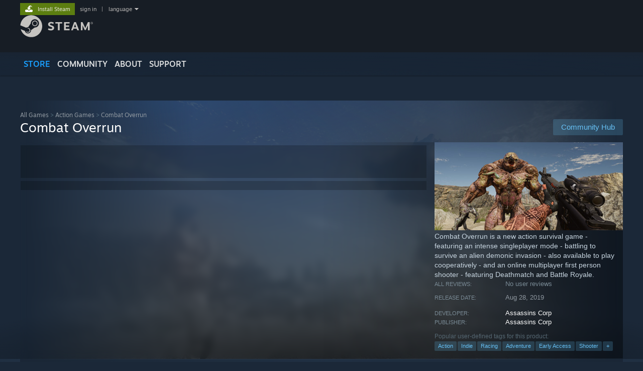

--- FILE ---
content_type: text/html; charset=UTF-8
request_url: https://store.steampowered.com/app/1023180/Combat_Overrun/
body_size: 26394
content:
<!DOCTYPE html>
<html class=" responsive DesktopUI" lang="en"  >
<head>
	<meta http-equiv="Content-Type" content="text/html; charset=UTF-8">
			<meta name="viewport" content="width=device-width,initial-scale=1">
		<meta name="theme-color" content="#171a21">
		<title>Combat Overrun on Steam</title>
	<link rel="shortcut icon" href="/favicon.ico" type="image/x-icon">

	
	
	<link href="https://store.fastly.steamstatic.com/public/shared/css/motiva_sans.css?v=YzJgj1FjzW34&amp;l=english&amp;_cdn=fastly" rel="stylesheet" type="text/css">
<link href="https://store.fastly.steamstatic.com/public/shared/css/shared_global.css?v=Mimb3_adC0Ie&amp;l=english&amp;_cdn=fastly" rel="stylesheet" type="text/css">
<link href="https://store.fastly.steamstatic.com/public/shared/css/buttons.css?v=BZhNEtESfYSJ&amp;l=english&amp;_cdn=fastly" rel="stylesheet" type="text/css">
<link href="https://store.fastly.steamstatic.com/public/css/v6/store.css?v=7LRLYp08Kl6w&amp;l=english&amp;_cdn=fastly" rel="stylesheet" type="text/css">
<link href="https://store.fastly.steamstatic.com/public/shared/css/user_reviews.css?v=jo85k8nNYAkB&amp;l=english&amp;_cdn=fastly" rel="stylesheet" type="text/css">
<link href="https://store.fastly.steamstatic.com/public/shared/css/store_game_shared.css?v=h3rDvpE1fR8Z&amp;l=english&amp;_cdn=fastly" rel="stylesheet" type="text/css">
<link href="https://store.fastly.steamstatic.com/public/css/v6/game.css?v=xjvx-ouvGSfh&amp;l=english&amp;_cdn=fastly" rel="stylesheet" type="text/css">
<link href="https://store.fastly.steamstatic.com/public/shared/css/store_background_shared.css?v=RuX0Jh-U_mAP&amp;l=english&amp;_cdn=fastly" rel="stylesheet" type="text/css">
<link href="https://store.fastly.steamstatic.com/public/css/v6/recommended.css?v=BxpJyNW11mxG&amp;l=english&amp;_cdn=fastly" rel="stylesheet" type="text/css">
<link href="https://store.fastly.steamstatic.com/public/css/v6/user_reviews_rewards.css?v=nDJVyLGQ1XMI&amp;l=english&amp;_cdn=fastly" rel="stylesheet" type="text/css">
<link href="https://store.fastly.steamstatic.com/public/shared/css/apphub.css?v=JES1wSdylAoi&amp;l=english&amp;_cdn=fastly" rel="stylesheet" type="text/css">
<link href="https://store.fastly.steamstatic.com/public/shared/css/ui-lightness/jquery-ui-1.7.2.custom.css?v=qgq7mHqEwLbE&amp;l=english&amp;_cdn=fastly" rel="stylesheet" type="text/css">
<link href="https://store.fastly.steamstatic.com/public/css/v6/game_mob.css?v=Ryx-AweEEY9T&amp;l=english&amp;_cdn=fastly" rel="stylesheet" type="text/css">
<link href="https://store.fastly.steamstatic.com/public/shared/css/shared_responsive.css?v=bVAhy8BAW0iP&amp;l=english&amp;_cdn=fastly" rel="stylesheet" type="text/css">
<script type="text/javascript" src="https://store.fastly.steamstatic.com/public/shared/javascript/jquery-1.8.3.min.js?v=NXam5zydzNu8&amp;l=english&amp;_cdn=fastly"></script>
<script type="text/javascript">$J = jQuery.noConflict();</script><script type="text/javascript">VALVE_PUBLIC_PATH = "https:\/\/store.fastly.steamstatic.com\/public\/";</script><script type="text/javascript" src="https://store.fastly.steamstatic.com/public/shared/javascript/tooltip.js?v=LZHsOVauqTrm&amp;l=english&amp;_cdn=fastly"></script>

<script type="text/javascript" src="https://store.fastly.steamstatic.com/public/shared/javascript/shared_global.js?v=84qavQoecqcM&amp;l=english&amp;_cdn=fastly"></script>

<script type="text/javascript" src="https://store.fastly.steamstatic.com/public/shared/javascript/auth_refresh.js?v=w6QbwI-5-j2S&amp;l=english&amp;_cdn=fastly"></script>

<script type="text/javascript" src="https://store.fastly.steamstatic.com/public/javascript/main.js?v=w4Oh_w9b2zUt&amp;l=english&amp;_cdn=fastly"></script>

<script type="text/javascript" src="https://store.fastly.steamstatic.com/public/javascript/dynamicstore.js?v=Ros6BpStU-em&amp;l=english&amp;_cdn=fastly"></script>

<script type="text/javascript">Object.seal && [ Object, Array, String, Number ].map( function( builtin ) { Object.seal( builtin.prototype ); } );</script>
		<script type="text/javascript">
			document.addEventListener('DOMContentLoaded', function(event) {
				$J.data( document, 'x_readytime', new Date().getTime() );
				$J.data( document, 'x_oldref', GetNavCookie() );
				SetupTooltips( { tooltipCSSClass: 'store_tooltip'} );
		});
		</script><script type="text/javascript" src="https://store.fastly.steamstatic.com/public/javascript/gamehighlightplayer.js?v=d3866k3rcR-N&amp;l=english&amp;_cdn=fastly"></script>
<script type="text/javascript" src="https://store.fastly.steamstatic.com/public/shared/javascript/user_reviews.js?v=li2vp_5Z315e&amp;l=english&amp;_cdn=fastly"></script>
<script type="text/javascript" src="https://store.fastly.steamstatic.com/public/shared/javascript/dselect.js?v=w0CV_PAvw3UA&amp;l=english&amp;_cdn=fastly"></script>
<script type="text/javascript" src="https://store.fastly.steamstatic.com/public/javascript/app_tagging.js?v=jzh2Y03tD8Ea&amp;l=english&amp;_cdn=fastly"></script>
<script type="text/javascript" src="https://store.fastly.steamstatic.com/public/javascript/game.js?v=j_HQITVf2f3k&amp;l=english&amp;_cdn=fastly"></script>
<script type="text/javascript" src="https://store.fastly.steamstatic.com/public/shared/javascript/flot-0.8/jquery.flot.min.js?v=mSfqk1QKKgiz&amp;l=english&amp;_cdn=fastly"></script>
<script type="text/javascript" src="https://store.fastly.steamstatic.com/public/shared/javascript/flot-0.8/jquery.flot.resize.min.js?v=MeIf0YViALgL&amp;l=english&amp;_cdn=fastly"></script>
<script type="text/javascript" src="https://store.fastly.steamstatic.com/public/shared/javascript/flot-0.8/jquery.flot.time.min.js?v=CIECDYHJjBgN&amp;l=english&amp;_cdn=fastly"></script>
<script type="text/javascript" src="https://store.fastly.steamstatic.com/public/shared/javascript/flot-0.8/jquery.flot.selection.min.js?v=laPWW88ZIIHe&amp;l=english&amp;_cdn=fastly"></script>
<script type="text/javascript" src="https://store.fastly.steamstatic.com/public/shared/javascript/jquery-ui-1.9.2.js?v=Bu2RA9fLXSi-&amp;l=english&amp;_cdn=fastly"></script>
<script type="text/javascript" src="https://store.fastly.steamstatic.com/public/shared/javascript/shared_responsive_adapter.js?v=e6xwLWkl6YbR&amp;l=english&amp;_cdn=fastly"></script>

						<meta name="twitter:card" content="summary_large_image">
					<meta name="Description" content="Combat Overrun is a new action survival game - featuring an intense singleplayer mode - battling to survive an alien demonic invasion - also available to play cooperatively - and an online multiplayer first person shooter - featuring Deathmatch and Battle Royale.">
			
	<meta name="twitter:site" content="@steam" />

						<meta property="og:title" content="Combat Overrun on Steam">
					<meta property="twitter:title" content="Combat Overrun on Steam">
					<meta property="og:type" content="website">
					<meta property="fb:app_id" content="105386699540688">
					<meta property="og:site" content="Steam">
					<meta property="og:url" content="https://store.steampowered.com/app/1023180/Combat_Overrun/">
					<meta property="og:description" content="Combat Overrun is a new action survival game - featuring an intense singleplayer mode - battling to survive an alien demonic invasion - also available to play cooperatively - and an online multiplayer first person shooter - featuring Deathmatch and Battle Royale.">
					<meta property="twitter:description" content="Combat Overrun is a new action survival game - featuring an intense singleplayer mode - battling to survive an alien demonic invasion - also available to play cooperatively - and an online multiplayer first person shooter - featuring Deathmatch and Battle Royale.">
			
			<link rel="canonical" href="https://store.steampowered.com/app/1023180/Combat_Overrun/">
	
			<link rel="image_src" href="https://shared.fastly.steamstatic.com/store_item_assets/steam/apps/1023180/capsule_616x353.jpg?t=1583623182">
		<meta property="og:image" content="https://shared.fastly.steamstatic.com/store_item_assets/steam/apps/1023180/capsule_616x353.jpg?t=1583623182">
		<meta name="twitter:image" content="https://shared.fastly.steamstatic.com/store_item_assets/steam/apps/1023180/capsule_616x353.jpg?t=1583623182" />
				
	
	
	
	
	</head>
<body class="v6 app game_bg menu_background_overlap application widestore v7menu responsive_page ">


<div class="responsive_page_frame with_header">
						<div role="navigation" class="responsive_page_menu_ctn mainmenu" aria-label="Mobile Menu">
				<div class="responsive_page_menu"  id="responsive_page_menu">
										<div class="mainmenu_contents">
						<div class="mainmenu_contents_items">
															<a class="menuitem" href="https://store.steampowered.com/login/?redir=app%2F1023180%2FCombat_Overrun%2F&redir_ssl=1&snr=1_5_9__global-header">
									Sign in								</a>
															<a class="menuitem supernav supernav_active" href="https://store.steampowered.com/?snr=1_5_9__global-responsive-menu" data-tooltip-type="selector" data-tooltip-content=".submenu_Store">
				Store			</a>
			<div class="submenu_Store" style="display: none;" data-submenuid="Store">
														<a class="submenuitem" href="https://store.steampowered.com/?snr=1_5_9__global-responsive-menu">
						Home											</a>
														<a class="submenuitem" href="https://store.steampowered.com/explore/?snr=1_5_9__global-responsive-menu">
						Discovery Queue											</a>
														<a class="submenuitem" href="https://steamcommunity.com/my/wishlist/">
						Wishlist											</a>
														<a class="submenuitem" href="https://store.steampowered.com/points/shop/?snr=1_5_9__global-responsive-menu">
						Points Shop											</a>
														<a class="submenuitem" href="https://store.steampowered.com/news/?snr=1_5_9__global-responsive-menu">
						News											</a>
														<a class="submenuitem" href="https://store.steampowered.com/stats/?snr=1_5_9__global-responsive-menu">
						Charts											</a>
							</div>
										<a class="menuitem supernav" href="https://steamcommunity.com/" data-tooltip-type="selector" data-tooltip-content=".submenu_Community">
				Community			</a>
			<div class="submenu_Community" style="display: none;" data-submenuid="Community">
														<a class="submenuitem" href="https://steamcommunity.com/">
						Home											</a>
														<a class="submenuitem" href="https://steamcommunity.com/discussions/">
						Discussions											</a>
														<a class="submenuitem" href="https://steamcommunity.com/workshop/">
						Workshop											</a>
														<a class="submenuitem" href="https://steamcommunity.com/market/">
						Market											</a>
														<a class="submenuitem" href="https://steamcommunity.com/?subsection=broadcasts">
						Broadcasts											</a>
							</div>
										<a class="menuitem " href="https://store.steampowered.com/about/?snr=1_5_9__global-responsive-menu">
				About			</a>
										<a class="menuitem " href="https://help.steampowered.com/en/">
				Support			</a>
			
							<div class="minor_menu_items">
																								<div class="menuitem change_language_action">
									Change language								</div>
																																	<a class="menuitem" href="https://store.steampowered.com/mobile" target="_blank" rel="noreferrer">Get the Steam Mobile App</a>
																									<div class="menuitem" role="link" onclick="Responsive_RequestDesktopView();">
										View desktop website									</div>
															</div>
						</div>
						<div class="mainmenu_footer_spacer  "></div>
						<div class="mainmenu_footer">
															<div class="mainmenu_footer_logo"><img src="https://store.fastly.steamstatic.com/public/shared/images/responsive/footerLogo_valve_new.png"></div>
								© Valve Corporation. All rights reserved. All trademarks are property of their respective owners in the US and other countries.								<span class="mainmenu_valve_links">
									<a href="https://store.steampowered.com/privacy_agreement/?snr=1_5_9__global-responsive-menu" target="_blank">Privacy Policy</a>
									&nbsp;| &nbsp;<a href="http://www.valvesoftware.com/legal.htm" target="_blank">Legal</a>
									&nbsp;| &nbsp;<a href="https://help.steampowered.com/faqs/view/10BB-D27A-6378-4436" target="_blank">Accessibility</a>
									&nbsp;| &nbsp;<a href="https://store.steampowered.com/subscriber_agreement/?snr=1_5_9__global-responsive-menu" target="_blank">Steam Subscriber Agreement</a>
									&nbsp;| &nbsp;<a href="https://store.steampowered.com/steam_refunds/?snr=1_5_9__global-responsive-menu" target="_blank">Refunds</a>
									&nbsp;| &nbsp;<a href="https://store.steampowered.com/account/cookiepreferences/?snr=1_5_9__global-responsive-menu" target="_blank">Cookies</a>
								</span>
													</div>
					</div>
									</div>
			</div>
		
		<div class="responsive_local_menu_tab"></div>

		<div class="responsive_page_menu_ctn localmenu">
			<div class="responsive_page_menu"  id="responsive_page_local_menu" data-panel="{&quot;onOptionsActionDescription&quot;:&quot;Filter&quot;,&quot;onOptionsButton&quot;:&quot;Responsive_ToggleLocalMenu()&quot;,&quot;onCancelButton&quot;:&quot;Responsive_ToggleLocalMenu()&quot;}">
				<div class="localmenu_content" data-panel="{&quot;maintainY&quot;:true,&quot;bFocusRingRoot&quot;:true,&quot;flow-children&quot;:&quot;column&quot;}">
				</div>
			</div>
		</div>



					<div class="responsive_header">
				<div class="responsive_header_content">
					<div id="responsive_menu_logo">
						<img src="https://store.fastly.steamstatic.com/public/shared/images/responsive/header_menu_hamburger.png" height="100%">
											</div>
					<div class="responsive_header_logo">
						<a href="https://store.steampowered.com/?snr=1_5_9__global-responsive-menu">
															<img src="https://store.fastly.steamstatic.com/public/shared/images/responsive/header_logo.png" height="36" border="0" alt="STEAM">
													</a>
					</div>
					<div class="responsive_header_react_target" data-featuretarget="store-menu-responsive-search"><div class="responsive_header_react_placeholder"></div></div>				</div>
			</div>
		
		<div class="responsive_page_content_overlay">

		</div>

		<div class="responsive_fixonscroll_ctn nonresponsive_hidden ">
		</div>
	
	<div class="responsive_page_content">

		<div role="banner" id="global_header" data-panel="{&quot;flow-children&quot;:&quot;row&quot;}">
	<div class="content">
		<div class="logo">
			<span id="logo_holder">
									<a href="https://store.steampowered.com/?snr=1_5_9__global-header" aria-label="Link to the Steam Homepage">
						<img src="https://store.fastly.steamstatic.com/public/shared/images/header/logo_steam.svg?t=962016" width="176" height="44" alt="Link to the Steam Homepage">
					</a>
							</span>
		</div>

			<div role="navigation" class="supernav_container" aria-label="Global Menu">
								<a class="menuitem supernav supernav_active" href="https://store.steampowered.com/?snr=1_5_9__global-header" data-tooltip-type="selector" data-tooltip-content=".submenu_Store">
				STORE			</a>
			<div class="submenu_Store" style="display: none;" data-submenuid="Store">
														<a class="submenuitem" href="https://store.steampowered.com/?snr=1_5_9__global-header">
						Home											</a>
														<a class="submenuitem" href="https://store.steampowered.com/explore/?snr=1_5_9__global-header">
						Discovery Queue											</a>
														<a class="submenuitem" href="https://steamcommunity.com/my/wishlist/">
						Wishlist											</a>
														<a class="submenuitem" href="https://store.steampowered.com/points/shop/?snr=1_5_9__global-header">
						Points Shop											</a>
														<a class="submenuitem" href="https://store.steampowered.com/news/?snr=1_5_9__global-header">
						News											</a>
														<a class="submenuitem" href="https://store.steampowered.com/stats/?snr=1_5_9__global-header">
						Charts											</a>
							</div>
										<a class="menuitem supernav" href="https://steamcommunity.com/" data-tooltip-type="selector" data-tooltip-content=".submenu_Community">
				COMMUNITY			</a>
			<div class="submenu_Community" style="display: none;" data-submenuid="Community">
														<a class="submenuitem" href="https://steamcommunity.com/">
						Home											</a>
														<a class="submenuitem" href="https://steamcommunity.com/discussions/">
						Discussions											</a>
														<a class="submenuitem" href="https://steamcommunity.com/workshop/">
						Workshop											</a>
														<a class="submenuitem" href="https://steamcommunity.com/market/">
						Market											</a>
														<a class="submenuitem" href="https://steamcommunity.com/?subsection=broadcasts">
						Broadcasts											</a>
							</div>
										<a class="menuitem " href="https://store.steampowered.com/about/?snr=1_5_9__global-header">
				About			</a>
										<a class="menuitem " href="https://help.steampowered.com/en/">
				SUPPORT			</a>
				</div>
	<script type="text/javascript">
		jQuery(function($) {
			$('#global_header .supernav').v_tooltip({'location':'bottom', 'destroyWhenDone': false, 'tooltipClass': 'supernav_content', 'offsetY':-6, 'offsetX': 1, 'horizontalSnap': 4, 'tooltipParent': '#global_header .supernav_container', 'correctForScreenSize': false});
		});
	</script>

		<div id="global_actions">
			<div role="navigation" id="global_action_menu" aria-label="Account Menu">
									<a class="header_installsteam_btn header_installsteam_btn_green" href="https://store.steampowered.com/about/?snr=1_5_9__global-header">
						<div class="header_installsteam_btn_content">
							Install Steam						</div>
					</a>
				
				
									<a class="global_action_link" href="https://store.steampowered.com/login/?redir=app%2F1023180%2FCombat_Overrun%2F&redir_ssl=1&snr=1_5_9__global-header">sign in</a>
											&nbsp;|&nbsp;
						<span class="pulldown global_action_link" id="language_pulldown" onclick="ShowMenu( this, 'language_dropdown', 'right' );">language</span>
						<div class="popup_block_new" id="language_dropdown" style="display: none;">
							<div class="popup_body popup_menu">
																																					<a class="popup_menu_item tight" href="?l=schinese" onclick="ChangeLanguage( 'schinese' ); return false;">简体中文 (Simplified Chinese)</a>
																													<a class="popup_menu_item tight" href="?l=tchinese" onclick="ChangeLanguage( 'tchinese' ); return false;">繁體中文 (Traditional Chinese)</a>
																													<a class="popup_menu_item tight" href="?l=japanese" onclick="ChangeLanguage( 'japanese' ); return false;">日本語 (Japanese)</a>
																													<a class="popup_menu_item tight" href="?l=koreana" onclick="ChangeLanguage( 'koreana' ); return false;">한국어 (Korean)</a>
																													<a class="popup_menu_item tight" href="?l=thai" onclick="ChangeLanguage( 'thai' ); return false;">ไทย (Thai)</a>
																													<a class="popup_menu_item tight" href="?l=bulgarian" onclick="ChangeLanguage( 'bulgarian' ); return false;">Български (Bulgarian)</a>
																													<a class="popup_menu_item tight" href="?l=czech" onclick="ChangeLanguage( 'czech' ); return false;">Čeština (Czech)</a>
																													<a class="popup_menu_item tight" href="?l=danish" onclick="ChangeLanguage( 'danish' ); return false;">Dansk (Danish)</a>
																													<a class="popup_menu_item tight" href="?l=german" onclick="ChangeLanguage( 'german' ); return false;">Deutsch (German)</a>
																																							<a class="popup_menu_item tight" href="?l=spanish" onclick="ChangeLanguage( 'spanish' ); return false;">Español - España (Spanish - Spain)</a>
																													<a class="popup_menu_item tight" href="?l=latam" onclick="ChangeLanguage( 'latam' ); return false;">Español - Latinoamérica (Spanish - Latin America)</a>
																													<a class="popup_menu_item tight" href="?l=greek" onclick="ChangeLanguage( 'greek' ); return false;">Ελληνικά (Greek)</a>
																													<a class="popup_menu_item tight" href="?l=french" onclick="ChangeLanguage( 'french' ); return false;">Français (French)</a>
																													<a class="popup_menu_item tight" href="?l=italian" onclick="ChangeLanguage( 'italian' ); return false;">Italiano (Italian)</a>
																													<a class="popup_menu_item tight" href="?l=indonesian" onclick="ChangeLanguage( 'indonesian' ); return false;">Bahasa Indonesia (Indonesian)</a>
																													<a class="popup_menu_item tight" href="?l=hungarian" onclick="ChangeLanguage( 'hungarian' ); return false;">Magyar (Hungarian)</a>
																													<a class="popup_menu_item tight" href="?l=dutch" onclick="ChangeLanguage( 'dutch' ); return false;">Nederlands (Dutch)</a>
																													<a class="popup_menu_item tight" href="?l=norwegian" onclick="ChangeLanguage( 'norwegian' ); return false;">Norsk (Norwegian)</a>
																													<a class="popup_menu_item tight" href="?l=polish" onclick="ChangeLanguage( 'polish' ); return false;">Polski (Polish)</a>
																													<a class="popup_menu_item tight" href="?l=portuguese" onclick="ChangeLanguage( 'portuguese' ); return false;">Português (Portuguese - Portugal)</a>
																													<a class="popup_menu_item tight" href="?l=brazilian" onclick="ChangeLanguage( 'brazilian' ); return false;">Português - Brasil (Portuguese - Brazil)</a>
																													<a class="popup_menu_item tight" href="?l=romanian" onclick="ChangeLanguage( 'romanian' ); return false;">Română (Romanian)</a>
																													<a class="popup_menu_item tight" href="?l=russian" onclick="ChangeLanguage( 'russian' ); return false;">Русский (Russian)</a>
																													<a class="popup_menu_item tight" href="?l=finnish" onclick="ChangeLanguage( 'finnish' ); return false;">Suomi (Finnish)</a>
																													<a class="popup_menu_item tight" href="?l=swedish" onclick="ChangeLanguage( 'swedish' ); return false;">Svenska (Swedish)</a>
																													<a class="popup_menu_item tight" href="?l=turkish" onclick="ChangeLanguage( 'turkish' ); return false;">Türkçe (Turkish)</a>
																													<a class="popup_menu_item tight" href="?l=vietnamese" onclick="ChangeLanguage( 'vietnamese' ); return false;">Tiếng Việt (Vietnamese)</a>
																													<a class="popup_menu_item tight" href="?l=ukrainian" onclick="ChangeLanguage( 'ukrainian' ); return false;">Українська (Ukrainian)</a>
																									<a class="popup_menu_item tight" href="https://www.valvesoftware.com/en/contact?contact-person=Translation%20Team%20Feedback" target="_blank">Report a translation problem</a>
							</div>
						</div>
												</div>
					</div>
			</div>
</div>
<div class="StoreMenuLoadingPlaceholder" data-featuretarget="store-menu-v7"><div class="PlaceholderInner"></div></div><div id="responsive_store_nav_ctn"></div><div id="responsive_store_nav_overlay" style="display:none"><div id="responsive_store_nav_overlay_ctn"></div><div id="responsive_store_nav_overlay_bottom"></div></div><div id="responsive_store_search_overlay" style="display:none"></div><div data-cart-banner-spot="1"></div>
		<div role="main" class="responsive_page_template_content" id="responsive_page_template_content" data-panel="{&quot;autoFocus&quot;:true}" >

			<div id="application_config" style="display: none;"  data-config="{&quot;EUNIVERSE&quot;:1,&quot;WEB_UNIVERSE&quot;:&quot;public&quot;,&quot;LANGUAGE&quot;:&quot;english&quot;,&quot;COUNTRY&quot;:&quot;US&quot;,&quot;MEDIA_CDN_COMMUNITY_URL&quot;:&quot;https:\/\/cdn.fastly.steamstatic.com\/steamcommunity\/public\/&quot;,&quot;MEDIA_CDN_URL&quot;:&quot;https:\/\/cdn.fastly.steamstatic.com\/&quot;,&quot;VIDEO_CDN_URL&quot;:&quot;https:\/\/video.fastly.steamstatic.com\/&quot;,&quot;COMMUNITY_CDN_URL&quot;:&quot;https:\/\/community.fastly.steamstatic.com\/&quot;,&quot;COMMUNITY_CDN_ASSET_URL&quot;:&quot;https:\/\/cdn.fastly.steamstatic.com\/steamcommunity\/public\/assets\/&quot;,&quot;STORE_CDN_URL&quot;:&quot;https:\/\/store.fastly.steamstatic.com\/&quot;,&quot;PUBLIC_SHARED_URL&quot;:&quot;https:\/\/store.fastly.steamstatic.com\/public\/shared\/&quot;,&quot;COMMUNITY_BASE_URL&quot;:&quot;https:\/\/steamcommunity.com\/&quot;,&quot;CHAT_BASE_URL&quot;:&quot;https:\/\/steamcommunity.com\/&quot;,&quot;STORE_BASE_URL&quot;:&quot;https:\/\/store.steampowered.com\/&quot;,&quot;STORE_CHECKOUT_BASE_URL&quot;:&quot;https:\/\/checkout.steampowered.com\/&quot;,&quot;IMG_URL&quot;:&quot;https:\/\/store.fastly.steamstatic.com\/public\/images\/&quot;,&quot;STEAMTV_BASE_URL&quot;:&quot;https:\/\/steam.tv\/&quot;,&quot;HELP_BASE_URL&quot;:&quot;https:\/\/help.steampowered.com\/&quot;,&quot;PARTNER_BASE_URL&quot;:&quot;https:\/\/partner.steamgames.com\/&quot;,&quot;STATS_BASE_URL&quot;:&quot;https:\/\/partner.steampowered.com\/&quot;,&quot;INTERNAL_STATS_BASE_URL&quot;:&quot;https:\/\/steamstats.valve.org\/&quot;,&quot;IN_CLIENT&quot;:false,&quot;USE_POPUPS&quot;:false,&quot;STORE_ICON_BASE_URL&quot;:&quot;https:\/\/shared.fastly.steamstatic.com\/store_item_assets\/steam\/apps\/&quot;,&quot;STORE_ITEM_BASE_URL&quot;:&quot;https:\/\/shared.fastly.steamstatic.com\/store_item_assets\/&quot;,&quot;WEBAPI_BASE_URL&quot;:&quot;https:\/\/api.steampowered.com\/&quot;,&quot;TOKEN_URL&quot;:&quot;https:\/\/store.steampowered.com\/\/chat\/clientjstoken&quot;,&quot;BUILD_TIMESTAMP&quot;:1769105583,&quot;PAGE_TIMESTAMP&quot;:1769145781,&quot;IN_TENFOOT&quot;:false,&quot;IN_GAMEPADUI&quot;:false,&quot;IN_CHROMEOS&quot;:false,&quot;IN_MOBILE_WEBVIEW&quot;:false,&quot;PLATFORM&quot;:&quot;macos&quot;,&quot;BASE_URL_STORE_CDN_ASSETS&quot;:&quot;https:\/\/cdn.fastly.steamstatic.com\/store\/&quot;,&quot;EREALM&quot;:1,&quot;LOGIN_BASE_URL&quot;:&quot;https:\/\/login.steampowered.com\/&quot;,&quot;AVATAR_BASE_URL&quot;:&quot;https:\/\/avatars.fastly.steamstatic.com\/&quot;,&quot;FROM_WEB&quot;:true,&quot;WEBSITE_ID&quot;:&quot;Store&quot;,&quot;BASE_URL_SHARED_CDN&quot;:&quot;https:\/\/shared.fastly.steamstatic.com\/&quot;,&quot;CLAN_CDN_ASSET_URL&quot;:&quot;https:\/\/clan.fastly.steamstatic.com\/&quot;,&quot;COMMUNITY_ASSETS_BASE_URL&quot;:&quot;https:\/\/shared.fastly.steamstatic.com\/community_assets\/&quot;,&quot;SNR&quot;:&quot;1_5_9_&quot;}" data-userinfo="{&quot;logged_in&quot;:false,&quot;country_code&quot;:&quot;US&quot;,&quot;excluded_content_descriptors&quot;:[3,4]}" data-hwinfo="{&quot;bSteamOS&quot;:false,&quot;bSteamDeck&quot;:false}" data-broadcastuser="{&quot;success&quot;:1,&quot;bHideStoreBroadcast&quot;:false}" data-store_page_asset_url="&quot;https:\/\/shared.fastly.steamstatic.com\/store_item_assets\/steam\/apps\/1023180\/%s?t=1583623182&quot;" data-store_page_extra_assets_url="&quot;https:\/\/shared.fastly.steamstatic.com\/store_item_assets\/steam\/apps\/1023180\/%s?t=1583623182&quot;" data-store_page_extra_assets_map="[]" data-deckcompatibility="{&quot;appid&quot;:1023180,&quot;resolved_category&quot;:0,&quot;resolved_items&quot;:[],&quot;steam_deck_blog_url&quot;:&quot;&quot;,&quot;search_id&quot;:null,&quot;steamos_resolved_category&quot;:0,&quot;steamos_resolved_items&quot;:[]}" data-appname="&quot;Combat Overrun&quot;" data-store_user_config="{&quot;webapi_token&quot;:&quot;&quot;,&quot;shoppingcart&quot;:null,&quot;originating_navdata&quot;:{&quot;domain&quot;:&quot;store.steampowered.com&quot;,&quot;controller&quot;:&quot;direct-navigation&quot;,&quot;method&quot;:&quot;&quot;,&quot;submethod&quot;:&quot;&quot;,&quot;feature&quot;:&quot;&quot;,&quot;depth&quot;:0,&quot;countrycode&quot;:&quot;&quot;,&quot;webkey&quot;:null,&quot;is_client&quot;:false,&quot;curator_data&quot;:null,&quot;is_likely_bot&quot;:true,&quot;is_utm&quot;:false},&quot;wishlist_item_count&quot;:0}"></div><div id="application_root"></div><script>window.g_wapit="";</script><link href="https://store.fastly.steamstatic.com/public/css/applications/store/main.css?v=mw8LVDvyH3ep&amp;l=english&amp;_cdn=fastly" rel="stylesheet" type="text/css">
<script type="text/javascript" src="https://store.fastly.steamstatic.com/public/javascript/applications/store/manifest.js?v=SkETxnTXh1JW&amp;l=english&amp;_cdn=fastly"></script>
<script type="text/javascript" src="https://store.fastly.steamstatic.com/public/javascript/applications/store/libraries~b28b7af69.js?v=L9JqUktT3bf9&amp;l=english&amp;_cdn=fastly"></script>
<script type="text/javascript" src="https://store.fastly.steamstatic.com/public/javascript/applications/store/main.js?v=LfK1x0_MyhIo&amp;l=english&amp;_cdn=fastly"></script>
<script type="text/javascript">
	var g_AccountID = 0;
	var g_Languages = ["english"];
	var g_sessionID = "e25541147d46bb631975324c";
	var g_ServerTime = 1769145781;
	var g_bUseNewCartAPI = true;

	$J( InitMiniprofileHovers( 'https%3A%2F%2Fstore.steampowered.com%2F' ) );

	
	if ( typeof GStoreItemData != 'undefined' )
	{
		GStoreItemData.AddNavParams({
			__page_default: "1_5_9_",
			__page_default_obj: {"domain":"store.steampowered.com","controller":"application","method":"app","submethod":"","feature":null,"depth":null,"countrycode":"US","webkey":null,"is_client":false,"curator_data":null,"is_likely_bot":true,"is_utm":null},
			__originating_obj: {"domain":"store.steampowered.com","controller":"direct-navigation","method":"","submethod":"","feature":"","depth":0,"countrycode":"","webkey":null,"is_client":false,"curator_data":null,"is_likely_bot":true,"is_utm":false},
			storemenu_recommendedtags: "1_5_9__17"		});
	}

	if ( typeof GDynamicStore != 'undefined' )
	{
		GDynamicStore.Init(0, false, "", {"primary_language":null,"secondary_languages":null,"platform_windows":null,"platform_mac":null,"platform_linux":null,"timestamp_updated":null,"hide_store_broadcast":null,"review_score_preference":null,"timestamp_content_descriptor_preferences_updated":null,"provide_deck_feedback":null,"additional_languages":null,"game_frame_rate_reporting":null}, 'US',
			{"bNoDefaultDescriptors":true});
		GStoreItemData.SetCurrencyFormatter(function( nValueInCents, bWholeUnitsOnly ) { var fmt = function( nValueInCents, bWholeUnitsOnly ) {	var format = v_numberformat( nValueInCents / 100, bWholeUnitsOnly ? 0 : 2, ".", ","); return format; };var strNegativeSymbol = '';	if ( nValueInCents < 0 ) { strNegativeSymbol = '-'; nValueInCents = -nValueInCents; }return strNegativeSymbol + "$" + fmt( nValueInCents, bWholeUnitsOnly );});
		GStoreItemData.SetCurrencyMinPriceIncrement(1);
	}
</script>

<script type="text/javascript">

	var g_eDiscoveryQueueType = 0;

	GStoreItemData.AddStoreItemDataSet(
		{"rgApps":{"3240220":{"name":"Grand Theft Auto V Enhanced","url_name":"Grand_Theft_Auto_V_Enhanced","discount_block":"<div class=\"discount_block \" data-price-final=\"1499\" data-bundlediscount=\"0\" data-discount=\"50\" role=\"link\" aria-label=\"50% off. $29.99 normally, discounted to $14.99\"><div class=\"discount_pct\">-50%<\/div><div class=\"discount_prices\"><div class=\"discount_original_price\">$29.99<\/div><div class=\"discount_final_price\">$14.99<\/div><\/div><\/div>","descids":[1,2,5],"small_capsulev5":"https:\/\/shared.fastly.steamstatic.com\/store_item_assets\/steam\/apps\/3240220\/a318bd9affe8eee32984b18794b273c256e9b2d6\/capsule_184x69.jpg?t=1765479644","os_windows":true,"has_live_broadcast":false,"discount":true,"localized":true,"localized_english":true,"has_adult_content_violence":true,"has_adult_content_sex":true},"284160":{"name":"BeamNG.drive","url_name":"BeamNGdrive","discount_block":"<div class=\"discount_block  no_discount\" data-price-final=\"2499\" data-bundlediscount=\"0\" data-discount=\"0\"><div class=\"discount_prices\"><div class=\"discount_final_price\">$24.99<\/div><\/div><\/div>","descids":[],"small_capsulev5":"https:\/\/shared.fastly.steamstatic.com\/store_item_assets\/steam\/apps\/284160\/727b938bf07eaf615baf2d9bb6ffebca1fa8b5d5\/capsule_184x69.jpg?t=1765821591","os_windows":true,"early_access":true,"has_live_broadcast":false,"localized":true,"localized_english":true},"1551360":{"name":"Forza Horizon 5","url_name":"Forza_Horizon_5","discount_block":"<div class=\"discount_block \" data-price-final=\"2999\" data-bundlediscount=\"0\" data-discount=\"50\" role=\"link\" aria-label=\"50% off. $59.99 normally, discounted to $29.99\"><div class=\"discount_pct\">-50%<\/div><div class=\"discount_prices\"><div class=\"discount_original_price\">$59.99<\/div><div class=\"discount_final_price\">$29.99<\/div><\/div><\/div>","descids":[],"small_capsulev5":"https:\/\/shared.fastly.steamstatic.com\/store_item_assets\/steam\/apps\/1551360\/capsule_184x69.jpg?t=1746471508","os_windows":true,"has_live_broadcast":false,"discount":true,"localized":true,"localized_english":true},"252490":{"name":"Rust","url_name":"Rust","discount_block":"<div class=\"discount_block  no_discount\" data-price-final=\"3999\" data-bundlediscount=\"0\" data-discount=\"0\"><div class=\"discount_prices\"><div class=\"discount_final_price\">$39.99<\/div><\/div><\/div>","descids":[1,2,5],"small_capsulev5":"https:\/\/shared.fastly.steamstatic.com\/store_item_assets\/steam\/apps\/252490\/21aac0b6e20e1ba12f635e7deb730e32a51afbd5\/capsule_184x69.jpg?t=1761667247","os_windows":true,"os_macos":true,"has_live_broadcast":false,"localized":true,"localized_english":true,"has_adult_content_violence":true},"4164420":{"name":"My Winter Car","url_name":"My_Winter_Car","discount_block":"<div class=\"discount_block  no_discount\" data-price-final=\"1499\" data-bundlediscount=\"0\" data-discount=\"0\"><div class=\"discount_prices\"><div class=\"discount_final_price\">$14.99<\/div><\/div><\/div>","descids":[5],"small_capsulev5":"https:\/\/shared.fastly.steamstatic.com\/store_item_assets\/steam\/apps\/4164420\/eaa06f39647f66d7f3640e10c0024e090fa71c65\/capsule_184x69.jpg?t=1767026322","os_windows":true,"early_access":true,"has_live_broadcast":false,"localized":true,"localized_english":true},"244210":{"name":"Assetto Corsa","url_name":"Assetto_Corsa","discount_block":"<div class=\"discount_block  no_discount\" data-price-final=\"1999\" data-bundlediscount=\"0\" data-discount=\"0\"><div class=\"discount_prices\"><div class=\"discount_final_price\">$19.99<\/div><\/div><\/div>","descids":[],"small_capsulev5":"https:\/\/shared.fastly.steamstatic.com\/store_item_assets\/steam\/apps\/244210\/d63fc060c13548861637663b085339a4d9a37781\/capsule_184x69.jpg?t=1754985171","os_windows":true,"vr_htcvive":true,"vr_oculusrift":true,"vr_windowsmr":true,"has_live_broadcast":false,"localized":true,"localized_english":true,"status_string":"Just Updated!"},"1203620":{"name":"Enshrouded","url_name":"Enshrouded","discount_block":"<div class=\"discount_block \" data-price-final=\"2399\" data-bundlediscount=\"0\" data-discount=\"20\" role=\"link\" aria-label=\"20% off. $29.99 normally, discounted to $23.99\"><div class=\"discount_pct\">-20%<\/div><div class=\"discount_prices\"><div class=\"discount_original_price\">$29.99<\/div><div class=\"discount_final_price\">$23.99<\/div><\/div><\/div>","descids":[],"small_capsulev5":"https:\/\/shared.fastly.steamstatic.com\/store_item_assets\/steam\/apps\/1203620\/fedcde67022995e7946efa91f69d0f12e4ba52ec\/capsule_184x69.jpg?t=1769096112","os_windows":true,"early_access":true,"has_live_broadcast":true,"discount":true,"localized":true,"localized_english":true},"2625420":{"name":"Drive Beyond Horizons","url_name":"Drive_Beyond_Horizons","discount_block":"<div class=\"discount_block  no_discount\" data-price-final=\"2499\" data-bundlediscount=\"0\" data-discount=\"0\"><div class=\"discount_prices\"><div class=\"discount_final_price\">$24.99<\/div><\/div><\/div>","descids":[],"small_capsulev5":"https:\/\/shared.fastly.steamstatic.com\/store_item_assets\/steam\/apps\/2625420\/a628860548995e73b7b62db9945eff416ab9abde\/capsule_184x69.jpg?t=1768831894","os_windows":true,"early_access":true,"has_live_broadcast":false,"localized":true,"localized_english":true},"632360":{"name":"Risk of Rain 2","url_name":"Risk_of_Rain_2","discount_block":"<div class=\"discount_block  no_discount\" data-price-final=\"2499\" data-bundlediscount=\"0\" data-discount=\"0\"><div class=\"discount_prices\"><div class=\"discount_final_price\">$24.99<\/div><\/div><\/div>","descids":[],"small_capsulev5":"https:\/\/shared.fastly.steamstatic.com\/store_item_assets\/steam\/apps\/632360\/capsule_184x69.jpg?t=1763490165","os_windows":true,"has_live_broadcast":false,"localized":true,"localized_english":true,"status_string":"Just Updated"},"1903340":{"name":"Clair Obscur: Expedition 33","url_name":"Clair_Obscur_Expedition_33","discount_block":"<div class=\"discount_block  no_discount\" data-price-final=\"4999\" data-bundlediscount=\"0\" data-discount=\"0\"><div class=\"discount_prices\"><div class=\"discount_final_price\">$49.99<\/div><\/div><\/div>","descids":[1,2,5],"small_capsulev5":"https:\/\/shared.fastly.steamstatic.com\/store_item_assets\/steam\/apps\/1903340\/001d4a5d81e4bb9055b789240e78e04ef6e6da38\/capsule_184x69.jpg?t=1766050625","os_windows":true,"has_live_broadcast":false,"localized":true,"localized_english":true,"has_adult_content_violence":true},"2694490":{"name":"Path of Exile 2","url_name":"Path_of_Exile_2","discount_block":"<div class=\"discount_block  no_discount\" data-price-final=\"2999\" data-bundlediscount=\"0\" data-discount=\"0\"><div class=\"discount_prices\"><div class=\"discount_final_price\">$29.99<\/div><\/div><\/div>","descids":[1,2,5],"small_capsulev5":"https:\/\/shared.fastly.steamstatic.com\/store_item_assets\/steam\/apps\/2694490\/bd1e04c85b485f61a628063c7cdbf4eec8abd7dc\/capsule_184x69.jpg?t=1768161453","os_windows":true,"early_access":true,"has_live_broadcast":false,"localized":true,"localized_english":true,"has_adult_content_violence":true},"2592160":{"name":"Dispatch","url_name":"Dispatch","discount_block":"<div class=\"discount_block  no_discount\" data-price-final=\"2999\" data-bundlediscount=\"0\" data-discount=\"0\"><div class=\"discount_prices\"><div class=\"discount_final_price\">$29.99<\/div><\/div><\/div>","descids":[1,5],"small_capsulev5":"https:\/\/shared.fastly.steamstatic.com\/store_item_assets\/steam\/apps\/2592160\/925ffa7e3699d5c9c1369be5d4c3369f0e907e00\/capsule_184x69.jpg?t=1767817184","os_windows":true,"has_live_broadcast":false,"localized":true,"localized_english":true,"has_adult_content_sex":true},"1174180":{"name":"Red Dead Redemption 2","url_name":"Red_Dead_Redemption_2","discount_block":"<div class=\"discount_block \" data-price-final=\"1499\" data-bundlediscount=\"0\" data-discount=\"75\" role=\"link\" aria-label=\"75% off. $59.99 normally, discounted to $14.99\"><div class=\"discount_pct\">-75%<\/div><div class=\"discount_prices\"><div class=\"discount_original_price\">$59.99<\/div><div class=\"discount_final_price\">$14.99<\/div><\/div><\/div>","descids":[5],"small_capsulev5":"https:\/\/shared.fastly.steamstatic.com\/store_item_assets\/steam\/apps\/1174180\/capsule_184x69.jpg?t=1759502961","os_windows":true,"has_live_broadcast":false,"discount":true,"localized":true,"localized_english":true},"1757300":{"name":"Jump Space","url_name":"Jump_Space","discount_block":"<div class=\"discount_block  no_discount\" data-price-final=\"1999\" data-bundlediscount=\"0\" data-discount=\"0\"><div class=\"discount_prices\"><div class=\"discount_final_price\">$19.99<\/div><\/div><\/div>","descids":[5],"small_capsulev5":"https:\/\/shared.fastly.steamstatic.com\/store_item_assets\/steam\/apps\/1757300\/92ba31aa006d3acb63712245905368dca84d1e94\/capsule_184x69.jpg?t=1765891554","os_windows":true,"early_access":true,"has_live_broadcast":false,"localized":true,"localized_english":true},"261550":{"name":"Mount &amp; Blade II: Bannerlord","url_name":"Mount__Blade_II_Bannerlord","discount_block":"<div class=\"discount_block  no_discount\" data-price-final=\"4999\" data-bundlediscount=\"0\" data-discount=\"0\"><div class=\"discount_prices\"><div class=\"discount_final_price\">$49.99<\/div><\/div><\/div>","descids":[5],"small_capsulev5":"https:\/\/shared.fastly.steamstatic.com\/store_item_assets\/steam\/apps\/261550\/capsule_184x69.jpg?t=1764252300","os_windows":true,"has_live_broadcast":false,"localized":true,"localized_english":true},"4124950":{"name":"Ashes of Creation","url_name":"Ashes_of_Creation","discount_block":"<div class=\"discount_block  no_discount\" data-price-final=\"4999\" data-bundlediscount=\"0\" data-discount=\"0\"><div class=\"discount_prices\"><div class=\"discount_final_price\">$49.99<\/div><\/div><\/div>","descids":[],"small_capsulev5":"https:\/\/shared.fastly.steamstatic.com\/store_item_assets\/steam\/apps\/4124950\/15b0b2039ac5e6b82ffe9941d57b13e4bdb8ae4d\/capsule_184x69.jpg?t=1765840224","os_windows":true,"early_access":true,"has_live_broadcast":false,"localized":true,"localized_english":true},"3949040":{"name":"RV There Yet?","url_name":"RV_There_Yet","discount_block":"<div class=\"discount_block  no_discount\" data-price-final=\"799\" data-bundlediscount=\"0\" data-discount=\"0\"><div class=\"discount_prices\"><div class=\"discount_final_price\">$7.99<\/div><\/div><\/div>","descids":[],"small_capsulev5":"https:\/\/shared.fastly.steamstatic.com\/store_item_assets\/steam\/apps\/3949040\/05b77bc86d227612ded8e54753063e43c44698c4\/capsule_184x69.jpg?t=1766020280","os_windows":true,"has_live_broadcast":false,"localized":true,"localized_english":true},"1631270":{"name":"StarRupture","url_name":"StarRupture","discount_block":"<div class=\"discount_block  no_discount\" data-price-final=\"1999\" data-bundlediscount=\"0\" data-discount=\"0\"><div class=\"discount_prices\"><div class=\"discount_final_price\">$19.99<\/div><\/div><\/div>","descids":[],"small_capsulev5":"https:\/\/shared.fastly.steamstatic.com\/store_item_assets\/steam\/apps\/1631270\/e0ca331b1b634c9cb82adbd2dca2ecbb74ee5241\/capsule_184x69.jpg?t=1767955451","os_windows":true,"early_access":true,"has_live_broadcast":true,"localized":true,"localized_english":true},"2840770":{"name":"Avatar: Frontiers of Pandora\u2122","url_name":"Avatar_Frontiers_of_Pandora","discount_block":"<div class=\"discount_block \" data-price-final=\"2009\" data-bundlediscount=\"0\" data-discount=\"33\" role=\"link\" aria-label=\"33% off. $29.99 normally, discounted to $20.09\"><div class=\"discount_pct\">-33%<\/div><div class=\"discount_prices\"><div class=\"discount_original_price\">$29.99<\/div><div class=\"discount_final_price\">$20.09<\/div><\/div><\/div>","descids":[],"small_capsulev5":"https:\/\/shared.fastly.steamstatic.com\/store_item_assets\/steam\/apps\/2840770\/cc7f801396b237394d4e014e03cb0d5cac04cc22\/capsule_184x69.jpg?t=1769105630","os_windows":true,"has_live_broadcast":true,"discount":true,"localized":true,"localized_english":true},"3164500":{"name":"Schedule I","url_name":"Schedule_I","discount_block":"<div class=\"discount_block  no_discount\" data-price-final=\"1999\" data-bundlediscount=\"0\" data-discount=\"0\"><div class=\"discount_prices\"><div class=\"discount_final_price\">$19.99<\/div><\/div><\/div>","descids":[5],"small_capsulev5":"https:\/\/shared.fastly.steamstatic.com\/store_item_assets\/steam\/apps\/3164500\/986ee9a7a25cb0e61d1530cc3cd7e3e06aa68733\/capsule_184x69.jpg?t=1751926051","os_windows":true,"early_access":true,"has_live_broadcast":false,"localized":true,"localized_english":true},"1030300":{"name":"Hollow Knight: Silksong","url_name":"Hollow_Knight_Silksong","discount_block":"<div class=\"discount_block  no_discount\" data-price-final=\"1999\" data-bundlediscount=\"0\" data-discount=\"0\"><div class=\"discount_prices\"><div class=\"discount_final_price\">$19.99<\/div><\/div><\/div>","descids":[],"small_capsulev5":"https:\/\/shared.fastly.steamstatic.com\/store_item_assets\/steam\/apps\/1030300\/b73ec03fbdb9e21e3c59eb7e59966949d0c17f29\/capsule_184x69.jpg?t=1764916587","os_windows":true,"os_macos":true,"os_linux":true,"has_live_broadcast":false,"localized":true,"localized_english":true},"1085660":{"name":"Destiny 2","url_name":"Destiny_2","discount_block":"<div class=\"discount_block  no_discount\" data-price-final=\"0\" data-bundlediscount=\"0\" data-discount=\"0\"><div class=\"discount_prices\"><div class=\"discount_final_price\">Free To Play<\/div><\/div><\/div>","descids":[],"small_capsulev5":"https:\/\/shared.fastly.steamstatic.com\/store_item_assets\/steam\/apps\/1085660\/capsule_184x69.jpg?t=1765904462","os_windows":true,"has_live_broadcast":false,"localized":true,"localized_english":true},"377160":{"name":"Fallout 4","url_name":"Fallout_4","discount_block":"<div class=\"discount_block  no_discount\" data-price-final=\"1999\" data-bundlediscount=\"0\" data-discount=\"0\"><div class=\"discount_prices\"><div class=\"discount_final_price\">$19.99<\/div><\/div><\/div>","descids":[2,5],"small_capsulev5":"https:\/\/shared.fastly.steamstatic.com\/store_item_assets\/steam\/apps\/377160\/capsule_184x69.jpg?t=1764687456","os_windows":true,"has_live_broadcast":false,"localized":true,"localized_english":true,"has_adult_content_violence":true},"1374490":{"name":"RuneScape: Dragonwilds","url_name":"RuneScape_Dragonwilds","discount_block":"<div class=\"discount_block  no_discount\" data-price-final=\"2999\" data-bundlediscount=\"0\" data-discount=\"0\"><div class=\"discount_prices\"><div class=\"discount_final_price\">$29.99<\/div><\/div><\/div>","descids":[],"small_capsulev5":"https:\/\/shared.fastly.steamstatic.com\/store_item_assets\/steam\/apps\/1374490\/0b646f96b47704dfd2867b6966bd33d777f25a2a\/capsule_184x69.jpg?t=1765818039","os_windows":true,"early_access":true,"has_live_broadcast":false,"localized":true,"localized_english":true},"1623730":{"name":"Palworld","url_name":"Palworld","discount_block":"<div class=\"discount_block  no_discount\" data-price-final=\"2999\" data-bundlediscount=\"0\" data-discount=\"0\"><div class=\"discount_prices\"><div class=\"discount_final_price\">$29.99<\/div><\/div><\/div>","descids":[],"small_capsulev5":"https:\/\/shared.fastly.steamstatic.com\/store_item_assets\/steam\/apps\/1623730\/4f823e476ad290ad4f19763e7d800723df422dfa\/capsule_184x69.jpg?t=1768450096","os_windows":true,"early_access":true,"has_live_broadcast":false,"localized":true,"localized_english":true},"739630":{"name":"Phasmophobia","url_name":"Phasmophobia","discount_block":"<div class=\"discount_block \" data-price-final=\"1399\" data-bundlediscount=\"0\" data-discount=\"30\" role=\"link\" aria-label=\"30% off. $19.99 normally, discounted to $13.99\"><div class=\"discount_pct\">-30%<\/div><div class=\"discount_prices\"><div class=\"discount_original_price\">$19.99<\/div><div class=\"discount_final_price\">$13.99<\/div><\/div><\/div>","descids":[],"small_capsulev5":"https:\/\/shared.fastly.steamstatic.com\/store_item_assets\/steam\/apps\/739630\/0268c77668d5643d3f2c19e67e92e252fdfe6c7f\/capsule_184x69.jpg?t=1769093636","os_windows":true,"vr_htcvive":true,"vr_oculusrift":true,"vr_windowsmr":true,"early_access":true,"has_live_broadcast":false,"discount":true,"localized":true,"localized_english":true},"2995920":{"name":"It Takes Two Friend's Pass","url_name":"It_Takes_Two_Friends_Pass","discount_block":"<div class=\"discount_block empty \"><\/div>","descids":[],"small_capsulev5":"https:\/\/shared.fastly.steamstatic.com\/store_item_assets\/steam\/apps\/2995920\/capsule_184x69.jpg?t=1733241802","os_windows":true,"has_live_broadcast":false,"mastersub_granting_app":{"capsule":"https:\/\/cdn.fastly.steamstatic.com\/store\/mastersubs\/eaplay\/eaplay.svg","name":"EA Play"},"localized":true,"localized_english":true},"585420":{"name":"Trailmakers","url_name":"Trailmakers","discount_block":"<div class=\"discount_block \" data-price-final=\"749\" data-bundlediscount=\"0\" data-discount=\"70\" role=\"link\" aria-label=\"70% off. $24.99 normally, discounted to $7.49\"><div class=\"discount_pct\">-70%<\/div><div class=\"discount_prices\"><div class=\"discount_original_price\">$24.99<\/div><div class=\"discount_final_price\">$7.49<\/div><\/div><\/div>","descids":[],"small_capsulev5":"https:\/\/shared.fastly.steamstatic.com\/store_item_assets\/steam\/apps\/585420\/14bb7ef405602704b243b528114ce6090dcc6a87\/capsule_184x69.jpg?t=1768475036","os_windows":true,"has_live_broadcast":true,"discount":true,"localized":true,"localized_english":true},"275850":{"name":"No Man's Sky","url_name":"No_Mans_Sky","discount_block":"<div class=\"discount_block  no_discount\" data-price-final=\"5999\" data-bundlediscount=\"0\" data-discount=\"0\"><div class=\"discount_prices\"><div class=\"discount_final_price\">$59.99<\/div><\/div><\/div>","descids":[],"small_capsulev5":"https:\/\/shared.fastly.steamstatic.com\/store_item_assets\/steam\/apps\/275850\/dffb47593c175a04304b0d0e4d8cbd6e27a2fe9c\/capsule_184x69.jpg?t=1765800348","os_windows":true,"os_macos":true,"vr_htcvive":true,"vr_oculusrift":true,"vr_windowsmr":true,"has_live_broadcast":false,"localized":true,"localized_english":true},"1190000":{"name":"Car Mechanic Simulator 2021","url_name":"Car_Mechanic_Simulator_2021","discount_block":"<div class=\"discount_block \" data-price-final=\"474\" data-bundlediscount=\"0\" data-discount=\"81\" role=\"link\" aria-label=\"81% off. $24.99 normally, discounted to $4.74\"><div class=\"discount_pct\">-81%<\/div><div class=\"discount_prices\"><div class=\"discount_original_price\">$24.99<\/div><div class=\"discount_final_price\">$4.74<\/div><\/div><\/div>","descids":[],"small_capsulev5":"https:\/\/shared.fastly.steamstatic.com\/store_item_assets\/steam\/apps\/1190000\/capsule_184x69.jpg?t=1769009338","os_windows":true,"has_live_broadcast":true,"discount":true,"localized":true,"localized_english":true}},"rgPackages":[],"rgBundles":[]}	);
	GStoreItemData.AddNavParams( {
		recommended: "1_5_9__300",
		recommend_franchise: "1_5_9__316",
		more_from_franchise: "1_5_9__317",
		bundle_component_preview: "1_5_9__412",
		recommended_ranked_played: "1_5_9__862",
	} );

	$J( function() {
		var $Expander = $J('#devnotes_expander');
		if( $Expander.length && $Expander.height() < parseInt( $Expander.css('max-height') ) ) {
			$J('#devnotes_more').hide();
		}

		CollapseLongStrings( '.dev_row .summary.column' );

				InitAutocollapse();
		InitHorizontalAutoSliders();

		Responsive_ReparentItemsInResponsiveMode( '.responsive_apppage_details_right', $J('#responsive_apppage_details_right_ctn') );
		Responsive_ReparentItemsInResponsiveMode( '.responsive_apppage_details_left', $J('#responsive_apppage_details_left_ctn') );
		Responsive_ReparentItemsInResponsiveMode( '.responsive_apppage_reviewblock', $J('#responsive_apppage_reviewblock_ctn') );

		//hack to workaround chrome bug
		$J('#responsive_apppage_reviewblock_ctn' ).css('width', '100%' );
		window.setTimeout( function() { $J('#responsive_apppage_reviewblock_ctn').css('width', '' ); }, 1 );

				var watcher = new CScrollOffsetWatcher( $J('#app_reviews_hash'), OnLoadReviews );
		watcher.SetBufferHeight( 0 );

				InitPlaytimeFilterSlider();
		
		// on Tablet wait to do this when the window is fully loaded - see OnPageLoaded()
				ReparentAppLandingPageForSmallScreens();
		
		
				AddRightNavStickyPaddingOnTablet();
		
			var usability = InitUsabilityTracker( "https:\/\/store.steampowered.com\/app\/usabilitytracking\/1023180" );
		usability.ScheduleUpload();
	
		
		SetupReviewFilterMenus();

			} );

	
	function OpenTagModal()
	{
		ShowAppTagModal( 1023180 );
	}

</script>

<div class="game_page_background game" data-miniprofile-appid=1023180>

	
			<div class="banner_open_in_steam">
			<div data-featuretarget="open-in-desktop-client"></div>
		</div>
	
	
	<!-- create two column layout for Deck, Tablet sized screens -->
	<div id="tabletGrid" class="tablet_grid">

	<div class="page_content_ctn" itemscope itemtype="http://schema.org/Product">
		
		<meta itemprop="image" content="https://shared.fastly.steamstatic.com/store_item_assets/steam/apps/1023180/capsule_231x87.jpg?t=1583623182">
					<div itemprop="offers" itemscope itemtype="http://schema.org/Offer" style="display: none;">
				<meta itemprop="priceCurrency" content="USD">
				<meta itemprop="price" content="19.99">
							</div>
		
		<div class="page_top_area">
						<div class="game_page_background_ctn game">
				<img src="https://shared.fastly.steamstatic.com/store_item_assets/steam/apps/1023180/ss_f015fa79a3cb467c8213c73fbfd0d1d1027e6e9b.1920x1080.jpg?t=1583623182" class="gameColor" alt="">
				<img src="https://shared.fastly.steamstatic.com/store_item_assets/steam/apps/1023180/ss_f015fa79a3cb467c8213c73fbfd0d1d1027e6e9b.1920x1080.jpg?t=1583623182" class="gameTexture" alt="">
			</div>

		<div class="page_title_area game_title_area page_content" data-gpnav="columns">
			<div class="breadcrumbs" data-panel="{&quot;flow-children&quot;:&quot;row&quot;}" >
								<div class="blockbg">
											<a href="https://store.steampowered.com/search/?term=&snr=1_5_9__205">All Games</a>
																					&gt; <a href="https://store.steampowered.com/genre/Action/?snr=1_5_9__205">Action Games</a>
																										&gt; <a href="https://store.steampowered.com/app/1023180/?snr=1_5_9__205"><span itemprop="name">Combat Overrun</span></a>
									</div>
				<div style="clear: left;"></div>
							</div>
						

<div class="apphub_HomeHeaderContent">

	<div class="apphub_HeaderStandardTop">
		                      <div class="apphub_OtherSiteInfo">

                    
                <a class="btnv6_blue_hoverfade btn_medium" href="https://steamcommunity.com/app/1023180">
                    <span>Community Hub</span>
                </a>
            </div>
         		<div class="apphub_AppIcon"><img src="https://cdn.akamai.steamstatic.com/steamcommunity/public/images/apps/1023180/42cd1e06055e256f1e326ca12fe43b049b7d4b9e.jpg"><div class="overlay"></div></div>
		<div id="appHubAppName" class="apphub_AppName" role="heading" aria-level="1">Combat Overrun</div>
		<div style="clear: both"></div>

	</div>

</div>

											</div>
		<div style="clear: left;"></div>


		<div class="block game_media_and_summary_ctn">
						<script type="text/javascript">
				var strRequiredVersion = "9";
				if ( typeof( g_bIsOnMac ) != 'undefined' && g_bIsOnMac )
					strRequiredVersion = "10.1.0";

			</script>

			
			<div class="game_background_glow">
				
								
				
								<div id="page_header_img" class="responsive_page_header_img" style="display: none;">
					<img style="width:100%;" src="https://shared.fastly.steamstatic.com/store_item_assets/steam/apps/1023180/header.jpg?t=1583623182" alt="Combat Overrun">
				</div>

				<div class="block_content page_content" id="broadcast">

				
				</div>
				<div class="block_content page_content" id="game_highlights" data-panel="{&quot;flow-children&quot;:&quot;column&quot;}" >

				<div class="rightcol" data-panel="{&quot;flow-children&quot;:&quot;column&quot;}">
					<div class="glance_ctn">
						<div id="gameHeaderCtn" class="game_header_ctn">
							<div id="gameHeaderImageCtn" class="game_header_image_ctn">
								<img class="game_header_image_full" alt="" src="https://shared.fastly.steamstatic.com/store_item_assets/steam/apps/1023180/header.jpg?t=1583623182">

																									<div id="appHubAppName_responsive" style="display: none;" class="apphub_AppName">Combat Overrun</div>
									<div data-panel="{&quot;type&quot;:&quot;PanelGroup&quot;}" id="appHeaderGridContainer" class="app_header_grid_container" style="display:none">

																					<div class="grid_label">Developer</div>
											<div class="grid_content">
												<a href="https://store.steampowered.com/search/?developer=Assassins%20Corp&snr=1_5_9__400">Assassins Corp</a>											</div>
																																											<div class="grid_label">Publisher</div>
												<div class="grid_content">
													<a href="https://store.steampowered.com/search/?publisher=Assassins%20Corp&snr=1_5_9__422">Assassins Corp</a>												</div>
																					
																					<div class="grid_label grid_date">Released</div>
											<div class="grid_content grid_date">
												Aug 28, 2019											</div>
																			</div>
															</div>
															<div class="game_description_snippet">
									Combat Overrun is a new action survival game - featuring an intense singleplayer mode - battling to survive an alien demonic invasion - also available to play cooperatively - and an online multiplayer first person shooter - featuring Deathmatch and Battle Royale.								</div>
													</div> 						<div id="glanceMidCtn" class="glance_mid_ctn">
						<div class="glance_ctn_responsive_left">
															<div id="userReviews" class="user_reviews">

									
																		<a class="user_reviews_summary_row" href="#app_reviews_hash" data-tooltip-html="No user reviews" itemprop="aggregateRating" itemscope itemtype="http://schema.org/AggregateRating">
										<div class="subtitle column all">
											All Reviews:										</div>
										<div class="summary column">
																					No user reviews																				</div>
									</a>
								</div>
							
															<div class="release_date">
									<div class="subtitle column">Release Date:</div>
									<div class="date">Aug 28, 2019</div>
								</div>
							
																						<div class="dev_row">
									<div class="subtitle column">Developer:</div>
									<div class="summary column" id="developers_list">
										<a href="https://store.steampowered.com/search/?developer=Assassins%20Corp&snr=1_5_9__2000">Assassins Corp</a>									</div>
								</div>
							
																								<div class="dev_row">
										<div class="subtitle column">Publisher:</div>
										<div class="summary column">
										<a href="https://store.steampowered.com/search/?publisher=Assassins%20Corp&snr=1_5_9__422">Assassins Corp</a>										</div>
									</div>
															
													</div>

						<div id="glanceCtnResponsiveRight" class="glance_ctn_responsive_right" data-panel="{&quot;flow-children&quot;:&quot;column&quot;}" >
																								<!-- when the javascript runs, it will set these visible or not depending on what fits in the area -->
																		<div class="responsive_block_header">Tags</div>
									<div class="glance_tags_ctn popular_tags_ctn" data-panel="{&quot;flow-children&quot;:&quot;row&quot;}" >
										<div class="glance_tags_label">Popular user-defined tags for this product:</div>
										<div data-panel="{&quot;flow-children&quot;:&quot;row&quot;}" class="glance_tags popular_tags" data-appid="1023180">
											<a href="https://store.steampowered.com/tags/en/Action/?snr=1_5_9__409" class="app_tag" style="display: none;">
												Action												</a><a href="https://store.steampowered.com/tags/en/Indie/?snr=1_5_9__409" class="app_tag" style="display: none;">
												Indie												</a><a href="https://store.steampowered.com/tags/en/Racing/?snr=1_5_9__409" class="app_tag" style="display: none;">
												Racing												</a><a href="https://store.steampowered.com/tags/en/Adventure/?snr=1_5_9__409" class="app_tag" style="display: none;">
												Adventure												</a><a href="https://store.steampowered.com/tags/en/Early%20Access/?snr=1_5_9__409" class="app_tag" style="display: none;">
												Early Access												</a><a href="https://store.steampowered.com/tags/en/Shooter/?snr=1_5_9__409" class="app_tag" style="display: none;">
												Shooter												</a><div class="app_tag add_button" data-panel="{&quot;focusable&quot;:true,&quot;clickOnActivate&quot;:true}" role="button" onclick="ShowAppTagModal( 1023180 )">+</div>
										</div>
									</div>
																						</div> 																						<div id="reviewsHeader_responsive" style="display: none;" class="responsive_block_header">Reviews</div>
																	<div data-panel="{&quot;focusable&quot;:true,&quot;clickOnActivate&quot;:true}" role="button" id="userReviews_responsive" style="display: none;" class="user_reviews" onclick="window.location='#app_reviews_hash'">

																				<a id="appReviewsAll_responsive" class="user_reviews_summary_row" href="#app_reviews_hash">
											<div class="subtitle column all">All Reviews:</div>
											<div class="summary column">
																							No user reviews																						</div>
										</a>

																			</div>
																					</div>
					</div>
				</div>

				<div data-panel="{&quot;maintainX&quot;:true,&quot;flow-children&quot;:&quot;column&quot;}" class="leftcol">
					<div class="highlight_ctn">
													<div class="highlight_overflow">
								<div class="gamehighlight_desktopskeleton">
									<div class="gamehighlight_desktopskeleton_itemview"></div>
									<div class="gamehighlight_desktopskeleton_stripitems"></div>
									<div class="gamehighlight_desktopskeleton_stripscrollbar"></div>
								</div>
								<div class="gamehighlight_desktopcarousel" data-featuretarget="gamehighlight-desktopcarousel" data-props="{&quot;appName&quot;:&quot;Combat Overrun&quot;,&quot;trailers&quot;:[],&quot;screenshots&quot;:[{&quot;name&quot;:&quot;ss_d88712d5e2ac12f78429b5c0ff3fd5bb3a548fd9.jpg&quot;,&quot;thumbnail&quot;:&quot;https:\/\/shared.fastly.steamstatic.com\/store_item_assets\/steam\/apps\/1023180\/ss_d88712d5e2ac12f78429b5c0ff3fd5bb3a548fd9.116x65.jpg?t=1583623182&quot;,&quot;standard&quot;:&quot;https:\/\/shared.fastly.steamstatic.com\/store_item_assets\/steam\/apps\/1023180\/ss_d88712d5e2ac12f78429b5c0ff3fd5bb3a548fd9.600x338.jpg?t=1583623182&quot;,&quot;full&quot;:&quot;https:\/\/shared.fastly.steamstatic.com\/store_item_assets\/steam\/apps\/1023180\/ss_d88712d5e2ac12f78429b5c0ff3fd5bb3a548fd9.1920x1080.jpg?t=1583623182&quot;,&quot;altText&quot;:&quot;Screenshot #0&quot;},{&quot;name&quot;:&quot;ss_f48a02cfffc5f747a13596d563a1efa149aef719.jpg&quot;,&quot;thumbnail&quot;:&quot;https:\/\/shared.fastly.steamstatic.com\/store_item_assets\/steam\/apps\/1023180\/ss_f48a02cfffc5f747a13596d563a1efa149aef719.116x65.jpg?t=1583623182&quot;,&quot;standard&quot;:&quot;https:\/\/shared.fastly.steamstatic.com\/store_item_assets\/steam\/apps\/1023180\/ss_f48a02cfffc5f747a13596d563a1efa149aef719.600x338.jpg?t=1583623182&quot;,&quot;full&quot;:&quot;https:\/\/shared.fastly.steamstatic.com\/store_item_assets\/steam\/apps\/1023180\/ss_f48a02cfffc5f747a13596d563a1efa149aef719.1920x1080.jpg?t=1583623182&quot;,&quot;altText&quot;:&quot;Screenshot #1&quot;},{&quot;name&quot;:&quot;ss_f015fa79a3cb467c8213c73fbfd0d1d1027e6e9b.jpg&quot;,&quot;thumbnail&quot;:&quot;https:\/\/shared.fastly.steamstatic.com\/store_item_assets\/steam\/apps\/1023180\/ss_f015fa79a3cb467c8213c73fbfd0d1d1027e6e9b.116x65.jpg?t=1583623182&quot;,&quot;standard&quot;:&quot;https:\/\/shared.fastly.steamstatic.com\/store_item_assets\/steam\/apps\/1023180\/ss_f015fa79a3cb467c8213c73fbfd0d1d1027e6e9b.600x338.jpg?t=1583623182&quot;,&quot;full&quot;:&quot;https:\/\/shared.fastly.steamstatic.com\/store_item_assets\/steam\/apps\/1023180\/ss_f015fa79a3cb467c8213c73fbfd0d1d1027e6e9b.1920x1080.jpg?t=1583623182&quot;,&quot;altText&quot;:&quot;Screenshot #2&quot;},{&quot;name&quot;:&quot;ss_5d5df71a7b8643abaec9f5427d1a473b150446a8.jpg&quot;,&quot;thumbnail&quot;:&quot;https:\/\/shared.fastly.steamstatic.com\/store_item_assets\/steam\/apps\/1023180\/ss_5d5df71a7b8643abaec9f5427d1a473b150446a8.116x65.jpg?t=1583623182&quot;,&quot;standard&quot;:&quot;https:\/\/shared.fastly.steamstatic.com\/store_item_assets\/steam\/apps\/1023180\/ss_5d5df71a7b8643abaec9f5427d1a473b150446a8.600x338.jpg?t=1583623182&quot;,&quot;full&quot;:&quot;https:\/\/shared.fastly.steamstatic.com\/store_item_assets\/steam\/apps\/1023180\/ss_5d5df71a7b8643abaec9f5427d1a473b150446a8.1920x1080.jpg?t=1583623182&quot;,&quot;altText&quot;:&quot;Screenshot #3&quot;},{&quot;name&quot;:&quot;ss_57da5c272152f01cd31ee6f786e37a0df71a2fbf.jpg&quot;,&quot;thumbnail&quot;:&quot;https:\/\/shared.fastly.steamstatic.com\/store_item_assets\/steam\/apps\/1023180\/ss_57da5c272152f01cd31ee6f786e37a0df71a2fbf.116x65.jpg?t=1583623182&quot;,&quot;standard&quot;:&quot;https:\/\/shared.fastly.steamstatic.com\/store_item_assets\/steam\/apps\/1023180\/ss_57da5c272152f01cd31ee6f786e37a0df71a2fbf.600x338.jpg?t=1583623182&quot;,&quot;full&quot;:&quot;https:\/\/shared.fastly.steamstatic.com\/store_item_assets\/steam\/apps\/1023180\/ss_57da5c272152f01cd31ee6f786e37a0df71a2fbf.1920x1080.jpg?t=1583623182&quot;,&quot;altText&quot;:&quot;Screenshot #4&quot;},{&quot;name&quot;:&quot;ss_394308903d4a66556c452a5b7bfbf96488b8d6bb.jpg&quot;,&quot;thumbnail&quot;:&quot;https:\/\/shared.fastly.steamstatic.com\/store_item_assets\/steam\/apps\/1023180\/ss_394308903d4a66556c452a5b7bfbf96488b8d6bb.116x65.jpg?t=1583623182&quot;,&quot;standard&quot;:&quot;https:\/\/shared.fastly.steamstatic.com\/store_item_assets\/steam\/apps\/1023180\/ss_394308903d4a66556c452a5b7bfbf96488b8d6bb.600x338.jpg?t=1583623182&quot;,&quot;full&quot;:&quot;https:\/\/shared.fastly.steamstatic.com\/store_item_assets\/steam\/apps\/1023180\/ss_394308903d4a66556c452a5b7bfbf96488b8d6bb.1920x1080.jpg?t=1583623182&quot;,&quot;altText&quot;:&quot;Screenshot #5&quot;},{&quot;name&quot;:&quot;ss_413029f6c4e3fe9347dcc7a152eaa84455196c57.jpg&quot;,&quot;thumbnail&quot;:&quot;https:\/\/shared.fastly.steamstatic.com\/store_item_assets\/steam\/apps\/1023180\/ss_413029f6c4e3fe9347dcc7a152eaa84455196c57.116x65.jpg?t=1583623182&quot;,&quot;standard&quot;:&quot;https:\/\/shared.fastly.steamstatic.com\/store_item_assets\/steam\/apps\/1023180\/ss_413029f6c4e3fe9347dcc7a152eaa84455196c57.600x338.jpg?t=1583623182&quot;,&quot;full&quot;:&quot;https:\/\/shared.fastly.steamstatic.com\/store_item_assets\/steam\/apps\/1023180\/ss_413029f6c4e3fe9347dcc7a152eaa84455196c57.1920x1080.jpg?t=1583623182&quot;,&quot;altText&quot;:&quot;Screenshot #6&quot;},{&quot;name&quot;:&quot;ss_42fcb98268d8830c558f5d2acc30c6fb385bb429.jpg&quot;,&quot;thumbnail&quot;:&quot;https:\/\/shared.fastly.steamstatic.com\/store_item_assets\/steam\/apps\/1023180\/ss_42fcb98268d8830c558f5d2acc30c6fb385bb429.116x65.jpg?t=1583623182&quot;,&quot;standard&quot;:&quot;https:\/\/shared.fastly.steamstatic.com\/store_item_assets\/steam\/apps\/1023180\/ss_42fcb98268d8830c558f5d2acc30c6fb385bb429.600x338.jpg?t=1583623182&quot;,&quot;full&quot;:&quot;https:\/\/shared.fastly.steamstatic.com\/store_item_assets\/steam\/apps\/1023180\/ss_42fcb98268d8830c558f5d2acc30c6fb385bb429.1920x1080.jpg?t=1583623182&quot;,&quot;altText&quot;:&quot;Screenshot #7&quot;},{&quot;name&quot;:&quot;ss_5b5aaded3c92cc49c42f34e60c9c1bdf74a2145f.jpg&quot;,&quot;thumbnail&quot;:&quot;https:\/\/shared.fastly.steamstatic.com\/store_item_assets\/steam\/apps\/1023180\/ss_5b5aaded3c92cc49c42f34e60c9c1bdf74a2145f.116x65.jpg?t=1583623182&quot;,&quot;standard&quot;:&quot;https:\/\/shared.fastly.steamstatic.com\/store_item_assets\/steam\/apps\/1023180\/ss_5b5aaded3c92cc49c42f34e60c9c1bdf74a2145f.600x338.jpg?t=1583623182&quot;,&quot;full&quot;:&quot;https:\/\/shared.fastly.steamstatic.com\/store_item_assets\/steam\/apps\/1023180\/ss_5b5aaded3c92cc49c42f34e60c9c1bdf74a2145f.1920x1080.jpg?t=1583623182&quot;,&quot;altText&quot;:&quot;Screenshot #8&quot;},{&quot;name&quot;:&quot;ss_15d777c6ecc10b1448e4223494526901dc1be963.jpg&quot;,&quot;thumbnail&quot;:&quot;https:\/\/shared.fastly.steamstatic.com\/store_item_assets\/steam\/apps\/1023180\/ss_15d777c6ecc10b1448e4223494526901dc1be963.116x65.jpg?t=1583623182&quot;,&quot;standard&quot;:&quot;https:\/\/shared.fastly.steamstatic.com\/store_item_assets\/steam\/apps\/1023180\/ss_15d777c6ecc10b1448e4223494526901dc1be963.600x338.jpg?t=1583623182&quot;,&quot;full&quot;:&quot;https:\/\/shared.fastly.steamstatic.com\/store_item_assets\/steam\/apps\/1023180\/ss_15d777c6ecc10b1448e4223494526901dc1be963.1920x1080.jpg?t=1583623182&quot;,&quot;altText&quot;:&quot;Screenshot #9&quot;},{&quot;name&quot;:&quot;ss_40af6b8fa779b6c8e7a1d22b1e7172253f8c7544.jpg&quot;,&quot;thumbnail&quot;:&quot;https:\/\/shared.fastly.steamstatic.com\/store_item_assets\/steam\/apps\/1023180\/ss_40af6b8fa779b6c8e7a1d22b1e7172253f8c7544.116x65.jpg?t=1583623182&quot;,&quot;standard&quot;:&quot;https:\/\/shared.fastly.steamstatic.com\/store_item_assets\/steam\/apps\/1023180\/ss_40af6b8fa779b6c8e7a1d22b1e7172253f8c7544.600x338.jpg?t=1583623182&quot;,&quot;full&quot;:&quot;https:\/\/shared.fastly.steamstatic.com\/store_item_assets\/steam\/apps\/1023180\/ss_40af6b8fa779b6c8e7a1d22b1e7172253f8c7544.1920x1080.jpg?t=1583623182&quot;,&quot;altText&quot;:&quot;Screenshot #10&quot;},{&quot;name&quot;:&quot;ss_07d41a5f98e7aa7490570afdd282acf549d988d7.jpg&quot;,&quot;thumbnail&quot;:&quot;https:\/\/shared.fastly.steamstatic.com\/store_item_assets\/steam\/apps\/1023180\/ss_07d41a5f98e7aa7490570afdd282acf549d988d7.116x65.jpg?t=1583623182&quot;,&quot;standard&quot;:&quot;https:\/\/shared.fastly.steamstatic.com\/store_item_assets\/steam\/apps\/1023180\/ss_07d41a5f98e7aa7490570afdd282acf549d988d7.600x338.jpg?t=1583623182&quot;,&quot;full&quot;:&quot;https:\/\/shared.fastly.steamstatic.com\/store_item_assets\/steam\/apps\/1023180\/ss_07d41a5f98e7aa7490570afdd282acf549d988d7.1920x1080.jpg?t=1583623182&quot;,&quot;altText&quot;:&quot;Screenshot #11&quot;},{&quot;name&quot;:&quot;ss_a4585af8cf4e1b8b64e0385fd3154aece0de5a98.jpg&quot;,&quot;thumbnail&quot;:&quot;https:\/\/shared.fastly.steamstatic.com\/store_item_assets\/steam\/apps\/1023180\/ss_a4585af8cf4e1b8b64e0385fd3154aece0de5a98.116x65.jpg?t=1583623182&quot;,&quot;standard&quot;:&quot;https:\/\/shared.fastly.steamstatic.com\/store_item_assets\/steam\/apps\/1023180\/ss_a4585af8cf4e1b8b64e0385fd3154aece0de5a98.600x338.jpg?t=1583623182&quot;,&quot;full&quot;:&quot;https:\/\/shared.fastly.steamstatic.com\/store_item_assets\/steam\/apps\/1023180\/ss_a4585af8cf4e1b8b64e0385fd3154aece0de5a98.1920x1080.jpg?t=1583623182&quot;,&quot;altText&quot;:&quot;Screenshot #12&quot;},{&quot;name&quot;:&quot;ss_3e56d7169b1fc4761b86f53daf3a160f04947b59.jpg&quot;,&quot;thumbnail&quot;:&quot;https:\/\/shared.fastly.steamstatic.com\/store_item_assets\/steam\/apps\/1023180\/ss_3e56d7169b1fc4761b86f53daf3a160f04947b59.116x65.jpg?t=1583623182&quot;,&quot;standard&quot;:&quot;https:\/\/shared.fastly.steamstatic.com\/store_item_assets\/steam\/apps\/1023180\/ss_3e56d7169b1fc4761b86f53daf3a160f04947b59.600x338.jpg?t=1583623182&quot;,&quot;full&quot;:&quot;https:\/\/shared.fastly.steamstatic.com\/store_item_assets\/steam\/apps\/1023180\/ss_3e56d7169b1fc4761b86f53daf3a160f04947b59.1920x1080.jpg?t=1583623182&quot;,&quot;altText&quot;:&quot;Screenshot #13&quot;},{&quot;name&quot;:&quot;ss_20cf2336a149da830c9eadff9e3d841d878ad404.jpg&quot;,&quot;thumbnail&quot;:&quot;https:\/\/shared.fastly.steamstatic.com\/store_item_assets\/steam\/apps\/1023180\/ss_20cf2336a149da830c9eadff9e3d841d878ad404.116x65.jpg?t=1583623182&quot;,&quot;standard&quot;:&quot;https:\/\/shared.fastly.steamstatic.com\/store_item_assets\/steam\/apps\/1023180\/ss_20cf2336a149da830c9eadff9e3d841d878ad404.600x338.jpg?t=1583623182&quot;,&quot;full&quot;:&quot;https:\/\/shared.fastly.steamstatic.com\/store_item_assets\/steam\/apps\/1023180\/ss_20cf2336a149da830c9eadff9e3d841d878ad404.1920x1080.jpg?t=1583623182&quot;,&quot;altText&quot;:&quot;Screenshot #14&quot;},{&quot;name&quot;:&quot;ss_37ad72ce10e6a71ef422090d7cd113683b6304ae.jpg&quot;,&quot;thumbnail&quot;:&quot;https:\/\/shared.fastly.steamstatic.com\/store_item_assets\/steam\/apps\/1023180\/ss_37ad72ce10e6a71ef422090d7cd113683b6304ae.116x65.jpg?t=1583623182&quot;,&quot;standard&quot;:&quot;https:\/\/shared.fastly.steamstatic.com\/store_item_assets\/steam\/apps\/1023180\/ss_37ad72ce10e6a71ef422090d7cd113683b6304ae.600x338.jpg?t=1583623182&quot;,&quot;full&quot;:&quot;https:\/\/shared.fastly.steamstatic.com\/store_item_assets\/steam\/apps\/1023180\/ss_37ad72ce10e6a71ef422090d7cd113683b6304ae.1920x1080.jpg?t=1583623182&quot;,&quot;altText&quot;:&quot;Screenshot #15&quot;},{&quot;name&quot;:&quot;ss_0831ede188e4aab7d175d67e5355e3bfe11d166c.jpg&quot;,&quot;thumbnail&quot;:&quot;https:\/\/shared.fastly.steamstatic.com\/store_item_assets\/steam\/apps\/1023180\/ss_0831ede188e4aab7d175d67e5355e3bfe11d166c.116x65.jpg?t=1583623182&quot;,&quot;standard&quot;:&quot;https:\/\/shared.fastly.steamstatic.com\/store_item_assets\/steam\/apps\/1023180\/ss_0831ede188e4aab7d175d67e5355e3bfe11d166c.600x338.jpg?t=1583623182&quot;,&quot;full&quot;:&quot;https:\/\/shared.fastly.steamstatic.com\/store_item_assets\/steam\/apps\/1023180\/ss_0831ede188e4aab7d175d67e5355e3bfe11d166c.1920x1080.jpg?t=1583623182&quot;,&quot;altText&quot;:&quot;Screenshot #16&quot;},{&quot;name&quot;:&quot;ss_e14a94114a7c3813b2b9edf86684754cd845427c.jpg&quot;,&quot;thumbnail&quot;:&quot;https:\/\/shared.fastly.steamstatic.com\/store_item_assets\/steam\/apps\/1023180\/ss_e14a94114a7c3813b2b9edf86684754cd845427c.116x65.jpg?t=1583623182&quot;,&quot;standard&quot;:&quot;https:\/\/shared.fastly.steamstatic.com\/store_item_assets\/steam\/apps\/1023180\/ss_e14a94114a7c3813b2b9edf86684754cd845427c.600x338.jpg?t=1583623182&quot;,&quot;full&quot;:&quot;https:\/\/shared.fastly.steamstatic.com\/store_item_assets\/steam\/apps\/1023180\/ss_e14a94114a7c3813b2b9edf86684754cd845427c.1920x1080.jpg?t=1583623182&quot;,&quot;altText&quot;:&quot;Screenshot #17&quot;},{&quot;name&quot;:&quot;ss_dba9e1e54ad4d4fc98da77995abf3bc385534218.jpg&quot;,&quot;thumbnail&quot;:&quot;https:\/\/shared.fastly.steamstatic.com\/store_item_assets\/steam\/apps\/1023180\/ss_dba9e1e54ad4d4fc98da77995abf3bc385534218.116x65.jpg?t=1583623182&quot;,&quot;standard&quot;:&quot;https:\/\/shared.fastly.steamstatic.com\/store_item_assets\/steam\/apps\/1023180\/ss_dba9e1e54ad4d4fc98da77995abf3bc385534218.600x338.jpg?t=1583623182&quot;,&quot;full&quot;:&quot;https:\/\/shared.fastly.steamstatic.com\/store_item_assets\/steam\/apps\/1023180\/ss_dba9e1e54ad4d4fc98da77995abf3bc385534218.1920x1080.jpg?t=1583623182&quot;,&quot;altText&quot;:&quot;Screenshot #18&quot;},{&quot;name&quot;:&quot;ss_88b82909c11ff65e78f67028ed4bd463e9fe13f4.jpg&quot;,&quot;thumbnail&quot;:&quot;https:\/\/shared.fastly.steamstatic.com\/store_item_assets\/steam\/apps\/1023180\/ss_88b82909c11ff65e78f67028ed4bd463e9fe13f4.116x65.jpg?t=1583623182&quot;,&quot;standard&quot;:&quot;https:\/\/shared.fastly.steamstatic.com\/store_item_assets\/steam\/apps\/1023180\/ss_88b82909c11ff65e78f67028ed4bd463e9fe13f4.600x338.jpg?t=1583623182&quot;,&quot;full&quot;:&quot;https:\/\/shared.fastly.steamstatic.com\/store_item_assets\/steam\/apps\/1023180\/ss_88b82909c11ff65e78f67028ed4bd463e9fe13f4.1920x1080.jpg?t=1583623182&quot;,&quot;altText&quot;:&quot;Screenshot #19&quot;},{&quot;name&quot;:&quot;ss_4cb53f5d133c10568bdd5b45833eb8c3074f37b2.jpg&quot;,&quot;thumbnail&quot;:&quot;https:\/\/shared.fastly.steamstatic.com\/store_item_assets\/steam\/apps\/1023180\/ss_4cb53f5d133c10568bdd5b45833eb8c3074f37b2.116x65.jpg?t=1583623182&quot;,&quot;standard&quot;:&quot;https:\/\/shared.fastly.steamstatic.com\/store_item_assets\/steam\/apps\/1023180\/ss_4cb53f5d133c10568bdd5b45833eb8c3074f37b2.600x338.jpg?t=1583623182&quot;,&quot;full&quot;:&quot;https:\/\/shared.fastly.steamstatic.com\/store_item_assets\/steam\/apps\/1023180\/ss_4cb53f5d133c10568bdd5b45833eb8c3074f37b2.1920x1080.jpg?t=1583623182&quot;,&quot;altText&quot;:&quot;Screenshot #20&quot;},{&quot;name&quot;:&quot;ss_36f02b6d46f9272b6219206b6b4e09eddab50019.jpg&quot;,&quot;thumbnail&quot;:&quot;https:\/\/shared.fastly.steamstatic.com\/store_item_assets\/steam\/apps\/1023180\/ss_36f02b6d46f9272b6219206b6b4e09eddab50019.116x65.jpg?t=1583623182&quot;,&quot;standard&quot;:&quot;https:\/\/shared.fastly.steamstatic.com\/store_item_assets\/steam\/apps\/1023180\/ss_36f02b6d46f9272b6219206b6b4e09eddab50019.600x338.jpg?t=1583623182&quot;,&quot;full&quot;:&quot;https:\/\/shared.fastly.steamstatic.com\/store_item_assets\/steam\/apps\/1023180\/ss_36f02b6d46f9272b6219206b6b4e09eddab50019.1920x1080.jpg?t=1583623182&quot;,&quot;altText&quot;:&quot;Screenshot #21&quot;},{&quot;name&quot;:&quot;ss_3095afc80e0e1ed76a486c0cfe8e7c46d238563c.jpg&quot;,&quot;thumbnail&quot;:&quot;https:\/\/shared.fastly.steamstatic.com\/store_item_assets\/steam\/apps\/1023180\/ss_3095afc80e0e1ed76a486c0cfe8e7c46d238563c.116x65.jpg?t=1583623182&quot;,&quot;standard&quot;:&quot;https:\/\/shared.fastly.steamstatic.com\/store_item_assets\/steam\/apps\/1023180\/ss_3095afc80e0e1ed76a486c0cfe8e7c46d238563c.600x338.jpg?t=1583623182&quot;,&quot;full&quot;:&quot;https:\/\/shared.fastly.steamstatic.com\/store_item_assets\/steam\/apps\/1023180\/ss_3095afc80e0e1ed76a486c0cfe8e7c46d238563c.1920x1080.jpg?t=1583623182&quot;,&quot;altText&quot;:&quot;Screenshot #22&quot;},{&quot;name&quot;:&quot;ss_ea19c118f520ab41b07bb5e6c943ea0e93f3df29.jpg&quot;,&quot;thumbnail&quot;:&quot;https:\/\/shared.fastly.steamstatic.com\/store_item_assets\/steam\/apps\/1023180\/ss_ea19c118f520ab41b07bb5e6c943ea0e93f3df29.116x65.jpg?t=1583623182&quot;,&quot;standard&quot;:&quot;https:\/\/shared.fastly.steamstatic.com\/store_item_assets\/steam\/apps\/1023180\/ss_ea19c118f520ab41b07bb5e6c943ea0e93f3df29.600x338.jpg?t=1583623182&quot;,&quot;full&quot;:&quot;https:\/\/shared.fastly.steamstatic.com\/store_item_assets\/steam\/apps\/1023180\/ss_ea19c118f520ab41b07bb5e6c943ea0e93f3df29.1920x1080.jpg?t=1583623182&quot;,&quot;altText&quot;:&quot;Screenshot #23&quot;},{&quot;name&quot;:&quot;ss_46b18ef3dd70d49d1922cd8361f9c20a9539ec80.jpg&quot;,&quot;thumbnail&quot;:&quot;https:\/\/shared.fastly.steamstatic.com\/store_item_assets\/steam\/apps\/1023180\/ss_46b18ef3dd70d49d1922cd8361f9c20a9539ec80.116x65.jpg?t=1583623182&quot;,&quot;standard&quot;:&quot;https:\/\/shared.fastly.steamstatic.com\/store_item_assets\/steam\/apps\/1023180\/ss_46b18ef3dd70d49d1922cd8361f9c20a9539ec80.600x338.jpg?t=1583623182&quot;,&quot;full&quot;:&quot;https:\/\/shared.fastly.steamstatic.com\/store_item_assets\/steam\/apps\/1023180\/ss_46b18ef3dd70d49d1922cd8361f9c20a9539ec80.1920x1080.jpg?t=1583623182&quot;,&quot;altText&quot;:&quot;Screenshot #24&quot;},{&quot;name&quot;:&quot;ss_f729700bd7afa5a61e94bb82da33a024e9767f36.jpg&quot;,&quot;thumbnail&quot;:&quot;https:\/\/shared.fastly.steamstatic.com\/store_item_assets\/steam\/apps\/1023180\/ss_f729700bd7afa5a61e94bb82da33a024e9767f36.116x65.jpg?t=1583623182&quot;,&quot;standard&quot;:&quot;https:\/\/shared.fastly.steamstatic.com\/store_item_assets\/steam\/apps\/1023180\/ss_f729700bd7afa5a61e94bb82da33a024e9767f36.600x338.jpg?t=1583623182&quot;,&quot;full&quot;:&quot;https:\/\/shared.fastly.steamstatic.com\/store_item_assets\/steam\/apps\/1023180\/ss_f729700bd7afa5a61e94bb82da33a024e9767f36.1920x1080.jpg?t=1583623182&quot;,&quot;altText&quot;:&quot;Screenshot #25&quot;},{&quot;name&quot;:&quot;ss_c668388dbee9f716b38cc6a8210728d2bbb70dd4.jpg&quot;,&quot;thumbnail&quot;:&quot;https:\/\/shared.fastly.steamstatic.com\/store_item_assets\/steam\/apps\/1023180\/ss_c668388dbee9f716b38cc6a8210728d2bbb70dd4.116x65.jpg?t=1583623182&quot;,&quot;standard&quot;:&quot;https:\/\/shared.fastly.steamstatic.com\/store_item_assets\/steam\/apps\/1023180\/ss_c668388dbee9f716b38cc6a8210728d2bbb70dd4.600x338.jpg?t=1583623182&quot;,&quot;full&quot;:&quot;https:\/\/shared.fastly.steamstatic.com\/store_item_assets\/steam\/apps\/1023180\/ss_c668388dbee9f716b38cc6a8210728d2bbb70dd4.1920x1080.jpg?t=1583623182&quot;,&quot;altText&quot;:&quot;Screenshot #26&quot;},{&quot;name&quot;:&quot;ss_553614a834f5896d8fd9c84c519fe8da3833cc80.jpg&quot;,&quot;thumbnail&quot;:&quot;https:\/\/shared.fastly.steamstatic.com\/store_item_assets\/steam\/apps\/1023180\/ss_553614a834f5896d8fd9c84c519fe8da3833cc80.116x65.jpg?t=1583623182&quot;,&quot;standard&quot;:&quot;https:\/\/shared.fastly.steamstatic.com\/store_item_assets\/steam\/apps\/1023180\/ss_553614a834f5896d8fd9c84c519fe8da3833cc80.600x338.jpg?t=1583623182&quot;,&quot;full&quot;:&quot;https:\/\/shared.fastly.steamstatic.com\/store_item_assets\/steam\/apps\/1023180\/ss_553614a834f5896d8fd9c84c519fe8da3833cc80.1920x1080.jpg?t=1583623182&quot;,&quot;altText&quot;:&quot;Screenshot #27&quot;},{&quot;name&quot;:&quot;ss_0e88f7b827b4ef4700610ec9657623cdad9fb89a.jpg&quot;,&quot;thumbnail&quot;:&quot;https:\/\/shared.fastly.steamstatic.com\/store_item_assets\/steam\/apps\/1023180\/ss_0e88f7b827b4ef4700610ec9657623cdad9fb89a.116x65.jpg?t=1583623182&quot;,&quot;standard&quot;:&quot;https:\/\/shared.fastly.steamstatic.com\/store_item_assets\/steam\/apps\/1023180\/ss_0e88f7b827b4ef4700610ec9657623cdad9fb89a.600x338.jpg?t=1583623182&quot;,&quot;full&quot;:&quot;https:\/\/shared.fastly.steamstatic.com\/store_item_assets\/steam\/apps\/1023180\/ss_0e88f7b827b4ef4700610ec9657623cdad9fb89a.1920x1080.jpg?t=1583623182&quot;,&quot;altText&quot;:&quot;Screenshot #28&quot;},{&quot;name&quot;:&quot;ss_2b7c579f2122d978c29adac94dceefe38821bd99.jpg&quot;,&quot;thumbnail&quot;:&quot;https:\/\/shared.fastly.steamstatic.com\/store_item_assets\/steam\/apps\/1023180\/ss_2b7c579f2122d978c29adac94dceefe38821bd99.116x65.jpg?t=1583623182&quot;,&quot;standard&quot;:&quot;https:\/\/shared.fastly.steamstatic.com\/store_item_assets\/steam\/apps\/1023180\/ss_2b7c579f2122d978c29adac94dceefe38821bd99.600x338.jpg?t=1583623182&quot;,&quot;full&quot;:&quot;https:\/\/shared.fastly.steamstatic.com\/store_item_assets\/steam\/apps\/1023180\/ss_2b7c579f2122d978c29adac94dceefe38821bd99.1920x1080.jpg?t=1583623182&quot;,&quot;altText&quot;:&quot;Screenshot #29&quot;},{&quot;name&quot;:&quot;ss_14fdf5986e3d4d8211a1aa4768c30ae06133a1f8.jpg&quot;,&quot;thumbnail&quot;:&quot;https:\/\/shared.fastly.steamstatic.com\/store_item_assets\/steam\/apps\/1023180\/ss_14fdf5986e3d4d8211a1aa4768c30ae06133a1f8.116x65.jpg?t=1583623182&quot;,&quot;standard&quot;:&quot;https:\/\/shared.fastly.steamstatic.com\/store_item_assets\/steam\/apps\/1023180\/ss_14fdf5986e3d4d8211a1aa4768c30ae06133a1f8.600x338.jpg?t=1583623182&quot;,&quot;full&quot;:&quot;https:\/\/shared.fastly.steamstatic.com\/store_item_assets\/steam\/apps\/1023180\/ss_14fdf5986e3d4d8211a1aa4768c30ae06133a1f8.1920x1080.jpg?t=1583623182&quot;,&quot;altText&quot;:&quot;Screenshot #30&quot;}]}"></div>
							</div>
											</div>
				</div>
				<div style="clear: both;"></div>
			</div>
			</div>


			
			

			
		</div>
		</div>
			<div class="queue_and_playtime">
				<div class="game_background_lighten">
					<div class="game_background_lighten_border"></div>
				</div>
				<div class="queue_overflow_ctn">
											<div class="queue_ctn">
														<div id="queueActionsCtn" class="queue_actions_ctn">
								<p><a href="https://store.steampowered.com/login/?redir=app%2F1023180&snr=1_5_9_">Sign in</a> to add this item to your wishlist, follow it, or mark it as ignored</p>
							</div>
						</div>
					
										<div id="rowBtnActions" data-panel="{&quot;maintainY&quot;:true,&quot;flow-children&quot;:&quot;row&quot;}" style="display: none;"></div>

				</div>

				
				
																												
				
									<div id="purchaseOptionsContent" class="purchase_options_content" style="display: none;">
						<!-- game_area_purchase goes here -->
					</div>
							</div>

		

				
		<div class="page_content middle_page" data-panel="[]" >

				<!-- Right Column -->
				<div class="rightcol game_meta_data" data-panel="{&quot;flow-children&quot;:&quot;column&quot;}" >
					<div id="responsive_apppage_details_left_ctn"></div>

											<div id="appLinksAndInfoCtn" style="display:none;">
							<div class="responsive_block_header">Links &amp; info</div>
							<div id="appLinksAndInfo" class="game_page_autocollapse" style="max-height: 180px;"></div>

														
						</div>
					
					<div id="responsive_apppage_details_right_ctn"></div>
					<div style="clear: both;"></div>
										<!-- testing a banner on Desktop to open the current page in the desktop Steam client.  When that banner is displayed this section should be hidden. -->
																		





					
					
					

											<div class="responsive_block_header responsive_apppage_details_left">Features</div>
						<div class="block responsive_apppage_details_left" id="category_block">
							<div data-panel="{&quot;type&quot;:&quot;PanelGroup&quot;}" class="game_area_features_list_ctn">
								<a class="game_area_details_specs_ctn" data-panel="{&quot;flow-children&quot;:&quot;column&quot;}" href="https://store.steampowered.com/search/?category2=2&snr=1_5_9__423"><div class="icon"><img class="category_icon" src="https://store.fastly.steamstatic.com/public/images/v6/ico/ico_singlePlayer.png" alt=""></div><div class="label">Single-player</div></a><a class="game_area_details_specs_ctn" data-panel="{&quot;flow-children&quot;:&quot;column&quot;}" href="https://store.steampowered.com/search/?category2=36&snr=1_5_9__423"><div class="icon"><img class="category_icon" src="https://store.fastly.steamstatic.com/public/images/v6/ico/ico_multiPlayer.png" alt=""></div><div class="label">Online PvP</div></a><a class="game_area_details_specs_ctn" data-panel="{&quot;flow-children&quot;:&quot;column&quot;}" href="https://store.steampowered.com/search/?category2=47&snr=1_5_9__423"><div class="icon"><img class="category_icon" src="https://store.fastly.steamstatic.com/public/images/v6/ico/ico_multiPlayer.png" alt=""></div><div class="label">LAN PvP</div></a><a class="game_area_details_specs_ctn" data-panel="{&quot;flow-children&quot;:&quot;column&quot;}" href="https://store.steampowered.com/search/?category2=38&snr=1_5_9__423"><div class="icon"><img class="category_icon" src="https://store.fastly.steamstatic.com/public/images/v6/ico/ico_coop.png" alt=""></div><div class="label">Online Co-op</div></a><a class="game_area_details_specs_ctn" data-panel="{&quot;flow-children&quot;:&quot;column&quot;}" href="https://store.steampowered.com/search/?category2=48&snr=1_5_9__423"><div class="icon"><img class="category_icon" src="https://store.fastly.steamstatic.com/public/images/v6/ico/ico_coop.png" alt=""></div><div class="label">LAN Co-op</div></a><a class="game_area_details_specs_ctn" data-panel="{&quot;flow-children&quot;:&quot;column&quot;}" href="https://store.steampowered.com/search/?category2=44&snr=1_5_9__423"><div class="icon"><img class="category_icon" src="https://store.fastly.steamstatic.com/public/images/v6/ico/ico_remote_play_together.png" alt=""></div><div class="label">Remote Play Together</div></a><a class="game_area_details_specs_ctn" data-panel="{&quot;flow-children&quot;:&quot;column&quot;}" href="https://store.steampowered.com/search/?category2=62&snr=1_5_9__423"><div class="icon"><img class="category_icon" src="https://store.fastly.steamstatic.com/public/images/v6/ico/ico_familysharing.png" alt=""></div><div class="label">Family Sharing</div></a>									<div class="game_area_details_specs_ctn learning_about">
										<div class="icon"><img class="category_icon" src="https://store.fastly.steamstatic.com/public/images/v6/ico/ico_info.png"></div>
										<div class="label">Profile Features Limited&nbsp;
										<span class="tooltip" data-tooltip-html="This game is not currently eligible to appear in certain showcases on your Steam Profile, and does not contribute to global Achievement or game collector counts.">
											<img src="https://store.fastly.steamstatic.com/public/shared/images/ico/icon_questionmark.png" alt="">
										</span></div>

									</div>
																		
									<div data-featuretarget="store-sidebar-accessibility-info" data-props="{&quot;bAccessibilityResizableUI&quot;:false,&quot;bAccessibilitySubtitles&quot;:false,&quot;bAccessibilityColorAlternatives&quot;:false,&quot;bAccessibilityCameraComfort&quot;:false,&quot;bAccessibilityBackgroundVolumeControls&quot;:false,&quot;bAccessibilityStereoSound&quot;:false,&quot;bAccessibilitySurroundSound&quot;:false,&quot;bAccessibilityNarratedMenus&quot;:false,&quot;bAccessibilityChatSpeechtoText&quot;:false,&quot;bAccessibilityChatTexttoSpeech&quot;:false,&quot;bAccessibilityPlayableWithoutQuicktimeEvents&quot;:false,&quot;bAccessibilityKeyboardOnlyOption&quot;:false,&quot;bAccessibilityMouseOnlyOption&quot;:false,&quot;bAccessibilityTouchOnlyOption&quot;:false,&quot;bAccessibilityDifficultyLevels&quot;:false,&quot;bAccessibilitySaveAnytime&quot;:false,&quot;bAccessibilityPlayableAtYourOwnPace&quot;:false,&quot;bAccessibilityPlayableWithoutVision&quot;:false,&quot;bAccessibilityContrastControls&quot;:false}"></div>
															</div>
							
							<div data-featuretarget="store-sidebar-controller-support-info" data-props="{&quot;unAppID&quot;:1023180,&quot;bFullXboxControllerSupport&quot;:false,&quot;bPartialXboxControllerSupport&quot;:false,&quot;bPS4ControllerSupport&quot;:false,&quot;bPS4ControllerBTSupport&quot;:false,&quot;bPS5ControllerSupport&quot;:false,&quot;bPS5ControllerBTSupport&quot;:false,&quot;bSteamInputAPISupport&quot;:false,&quot;bNoKeyboardSupport&quot;:false,&quot;bGamepadPreferred&quot;:false,&quot;bControllerSupportWizardComplete&quot;:false,&quot;bHasXbox&quot;:null,&quot;bHasPS4&quot;:null,&quot;bHasPS5&quot;:null,&quot;bHasOther&quot;:false}"></div>
							
							
							
							
							
							
													</div>
																<div class="block responsive_apppage_details_right">
							<div class="block_title" id="LanguagesHeader">
								Languages<span class="responsive_hidden">:</span>
							</div>

							
<div id="bannerLanguages" data-panel="{&quot;focusable&quot;:true,&quot;clickOnActivate&quot;:true}" role="button" class="responsive_banner_link" style="display: none" onclick="ToggleBannerContentVisibility('#languageTable', '#expandLanguageBtn')">
	<div class="responsive_banner_link_title">
		English	</div>
	<div id="expandLanguageBtn" class="expand_section"></div>
</div>
<div id="languageTable">

<table  class="game_language_options" cellpadding="0" cellspacing="0">
	<tr>
		<th style="width: 94px;"></th>
				<th class="checkcol">Interface</th>
		<th class="checkcol">Full Audio</th>
		<th class="checkcol">Subtitles</th>
	</tr>

			<tr style="" class="">
			<td style="width: 94px; text-align: left" class="ellipsis">
				English			</td>
							<td class="checkcol">
					 <span>&#10004;</span> 				</td>
				<td class="checkcol">
					 <span>&#10004;</span> 				</td>
				<td class="checkcol">
					 <span>&#10004;</span> 				</td>
					</tr>
	</table>


</div>

						</div>
																	<div data-featuretarget="deck-verified-results"></div>
					
										
					
					
					<div id="appDetailsUnderlinedLinks" class="block responsive_apppage_details_left game_details underlined_links">
						<div class="block_content">
							<div class="block_content_inner">
								<div id="genresAndManufacturer" class="details_block">

			<b>Title:</b> Combat Overrun<br>
	
				<b>Genre:</b> <span data-panel="{&quot;flow-children&quot;:&quot;row&quot;}"><a href="https://store.steampowered.com/genre/Action/?snr=1_5_9__408">Action</a>, <a href="https://store.steampowered.com/genre/Adventure/?snr=1_5_9__408">Adventure</a>, <a href="https://store.steampowered.com/genre/Indie/?snr=1_5_9__408">Indie</a>, <a href="https://store.steampowered.com/genre/Racing/?snr=1_5_9__408">Racing</a>, <a href="https://store.steampowered.com/genre/Early%20Access/?snr=1_5_9__408">Early Access</a></span><br>
			
			<div class="dev_row">
			<b>Developer:</b>

				<a href="https://store.steampowered.com/search/?developer=Assassins%20Corp&snr=1_5_9__408">Assassins Corp</a>
		</div>
	
			<div class="dev_row">
			<b>Publisher:</b>

				<a href="https://store.steampowered.com/search/?publisher=Assassins%20Corp&snr=1_5_9__422">Assassins Corp</a>
		</div>
	
		
	            <b>Release Date:</b> Aug 28, 2019<br>
        
                    <b>Early Access Release Date:</b> Aug 28, 2019<br>
            	</div>


<div class="details_block" style="padding-top: 14px;">

		
	
	
	
	
	
	
	
	
			<a class="linkbar responsive_chevron_right" href="https://store.steampowered.com/newshub/?appids=1023180&amp;snr=1_5_9__408" target="_blank" rel="noreferrer" >
			View update history		</a>
		<a class="linkbar responsive_chevron_right" href="https://store.steampowered.com/newshub/app/1023180?snr=1_5_9__408" target="_blank" rel="noreferrer" >
			Read related news		</a>
	
				<a class="linkbar responsive_chevron_right" href="https://steamcommunity.com/app/1023180/discussions/" target="_blank" rel="noreferrer" >
			View discussions		</a>
	
    
	        <a class="linkbar responsive_chevron_right" href="https://steamcommunity.com/actions/Search?T=ClanAccount&K=Combat%20Overrun">
            Find Community Groups        </a>
    </div>
							</div>
						</div>
											</div>

											<div id="shareEmbedRow" class="block responsive_apppage_details_left" data-panel="{&quot;flow-children&quot;:&quot;row&quot;}">
							<a class="btnv6_blue_hoverfade btn_medium" href="#" onclick="ShowEmbedWidget(1023180); return false;"><span>Embed</span></a>
							<a id="ReportAppBtn" class="btnv6_blue_hoverfade btn_medium" href="javascript:void(0)" onclick="ShowReportDialog(1023180)"><span data-tooltip-text="Report this Product" aria-label="Report this Product"><i class="ico16 reportv6"></i>&nbsp;</span></a>
						</div>

													<div id="reportBtn" style="display:none;"><a class="btnv6_blue_hoverfade btn_medium" href="javascript:void(0)" onclick="ShowReportDialog(1023180)"><span><img src="https://store.fastly.steamstatic.com/public/shared/images/icon_report.svg" alt="Report this Product"></span></a></div>
											
					
					
				</div>
				<!-- End Right Column -->


				<div class="leftcol game_description_column"  data-panel="{&quot;flow-children&quot;:&quot;column&quot;}" >

					
					
												
						<div id="earlyAccessHeader" class="early_access_header">
							<div class="heading">
																											<h2 class="inset">Early Access Game</h2>
										<p class="inset subtitle">Get instant access and start playing; get involved with this game as it develops.</p>
									
									<p><span>Note:</span> Games in Early Access are not complete and may or may not change further. If you are not excited to play this game in its current state, then you
									should wait to see if the game progresses further in development. <a href="https://store.steampowered.com/earlyaccessfaq/?snr=1_5_9_">Learn more</a></p>
															</div>
							<div id="earlyAccessBody" class="devnotes">
																	<div class="likely_stale">
																					Note: The last update made by the developers was over 5 years ago.																				The information and timeline described by the developers here may no longer be up to date.
																			</div>
																	<div class="devs_say">What the developers have to say:</div>
								
								<div id="devnotes_expander">
																			<h3>Why Early Access?</h3>
										“Combat Overrun is a new action survival game - featuring an intense singleplayer mode - battling to survive an alien demonic invasion - also available to play cooperatively - and an online multiplayer first person shooter - featuring Deathmatch and Battle Royale - combining a strong first person shooter with vehicular combat and racing. Use tanks, cars, trucks and helicopters to your advantage to win the battle! We want to involve the community in the development of this title and believe that for many, being a part of the development of a new multiplayer game can be as much fun and as rewarding as playing the final game. We intend to listen to feedback and suggestions and tune the game and how its new game-mode is played, towards what the players want and like. We also, as a small indie developer, value the assistance and information sharing about common technical issues surrounding online multiplayer, such as bandwidth limits, lag compensation, data compression and lots more, that the community can and want to help us with. We want to build a positive and helpful community. We will offer the option to run your own servers, private or public, with admin password control for clan testing, and perks for running public servers, such as a direct feedback channel to the developer and being able to be the first to try out new features and improvements. More than anything we see Early Access as The Way to build a game like this, to become a really loved and much played game, with a vibrant community that is as much in control of servers and the game as we the developers are.”
										<h3>Approximately how long will this game be in Early Access?</h3>
										“It is expected that this game will be in Early Access for one year.”
										<h3>How is the full version planned to differ from the Early Access version?</h3>
										“We are aiming to add more multiplayer maps, vehicles and weapons and most importantly achieve a polished and fun experience.”
										<h3>What is the current state of the Early Access version?</h3>
										“The current state of the Early Access version represents a vertical slice of the game. We launch into Early Access with one large multiplayer map with Deathmatch and Battle Supreme game modes. The game features vehicles - cars, trucks, helicopters and tanks, all playable. A significant part of the gameplay is vehicle play, racing against each other to reach supply drops and other points of interest. The Early Access game features guns, submachine guns, automatic rifles, sniper rifles, grenades, and grenade and rocket launchers. Deathmatch and Battle Supreme game mode is fully playable and ready for tuning and further development inspired by community feedback.”
										<h3>Will the game be priced differently during and after Early Access?</h3>
										“We plan to gradually raise the price slightly as we ship new content and features.”
										<h3>How are you planning on involving the Community in your development process?</h3>
										“We want to involve the community in the development of this title and believe that for many, being a part of the development of a new multiplayer game is as much fun and as rewarding as playing the final game.<br />
<br />
We intend to listen to feedback and suggestions and tune the game play towards what the players want. We also, as a small indie developer, value the assistance and information-sharing about technical issues surrounding online multiplayer, such as bandwidth limits, lag compensation, data compression and encryption, anti-cheat functionality and lots more, that the community can and want to help us with.<br />
<br />
We want to maintain a positive and helpful community, that especially in the early stages share workarounds and tips, while we crunch to implement solutions, to get everyone in the game. We will offer the opportunity to run private and public servers, with and without GPUs, and the opportunity for admins to set the rules they want, to only invite their friends and clan members for testing, or to run custom modes - as much as the testing environment at the time permits.”
																	</div> <!-- /devnotes_expander -->
								<a class="morebutton" id="devnotes_more" href="#"  onclick="$J('#devnotes_expander').css({'max-height': 'none'}); $J(this).hide(); return false;">Read more</a>
							</div>
						</div>
					
					
					
					
					<div id="game_area_purchase" class="game_area_purchase">
						
						
																			

						
																															<!--[if lte IE 7]>
<style type="text/css">
.game_area_purchase_game_dropdown_right_panel .btn_addtocart { float: none; }
</style>
<![endif]-->

<div class="game_area_purchase_game_wrapper">
			<div class="game_area_purchase_game" id="game_area_purchase_section_add_to_cart_339753" role="region" aria-labelledby="game_area_purchase_section_add_to_cart_title_339753">
				<form name="add_to_cart_339753" action="https://store.steampowered.com/cart/" method="POST">
			<input type="hidden" name="snr" value="1_5_9__403">
			<input type="hidden" name="originating_snr" value="1_direct-navigation__">
			<input type="hidden" name="action" value="add_to_cart">
			<input type="hidden" name="sessionid" value="e25541147d46bb631975324c">
			<input type="hidden" name="subid" value="339753">
		</form>
		<div class="game_area_purchase_platform"><span class="platform_img win"></span></div>
		<h2 id="game_area_purchase_section_add_to_cart_title_339753" class="title">Buy Combat Overrun</h2>
				
		
										
		<div class="game_purchase_action">
																<div class="game_purchase_action_bg">
															<div class="game_purchase_price price" data-price-final="1999">
							$19.99						</div>
													<div class="btn_addtocart">
																																<a data-panel="{&quot;focusable&quot;:true,&quot;clickOnActivate&quot;:true}" role="button" class="btn_green_steamui btn_medium" href="javascript:addToCart(339753);" id="btn_add_to_cart_339753">
								<span>Add to Cart</span>
							</a>
																		
				</div>
							</div>
		</div>
	</div>
		</div>


						
						
					</div>
					<!-- game_area_purchase -->

					
											<div id="bannerCommunity" data-panel="{&quot;focusable&quot;:true,&quot;clickOnActivate&quot;:true}" role="button" class="responsive_banner_link" style="display: none" onclick="window.location='https://steamcommunity.com/app/1023180'">
							<div class="responsive_banner_link_title responsive_chevron_right">View Community Hub</div>
						</div>
					
					<div class="purchase_area_spacer">&nbsp;</div>

					
					<div  data-featuretarget="deck-topplayed-banner" data-props="{&quot;app_name&quot;:&quot;Combat Overrun&quot;,&quot;appid&quot;:1023180}"></div>
																		

					<div data-featuretarget="events-row"></div>
				
								
				
								<!-- Discussions block -->

					<div class="early_access_banner">
						<div class="img"></div>

						<a class="btnv6_blue_hoverfade btn_border_2px btn_medium" href="https://steamcommunity.com/app/1023180/discussions/">
							<span>See all discussions</span>
						</a>

						<p>Report bugs and leave feedback for this game on the discussion boards</p>

					</div>
				


									<div id="contentForThisGame_ctn">
					</div>
									<div data-panel="{&quot;type&quot;:&quot;PanelGroup&quot;}" id="aboutThisGame" class="game_page_autocollapse" style="max-height: 850px;">
						<div id="game_area_description" class="game_area_description">
							<h2>About This Game</h2>
							Combat Overrun is a new action survival game - featuring an intense singleplayer mode - battling to survive an alien demonic invasion - also available to play cooperatively - and an online multiplayer first person shooter - featuring Deathmatch and Battle Royale - combining a strong first person shooter with vehicular combat and racing. Use tanks, cars, trucks and helicopters to your advantage to win the battle!<br><br>The game features LAN and Internet multiplayer. If you are interested in getting involved in the community and are looking to run dedicated servers for yourself, your clan or friends, or even better - the public, please contact us.<br><br>The game is built around a brand new D3D12-only high-end graphics engine - generating massive detail on-the-fly using high-range displacement maps, realtime deformation and advanced material blending - reaching final output geometry density close to pixel precision, achieving a geometry generation and throughput rate in the 0.5 - 2 <strong>billions of triangles</strong> per second range on mid to high-end GPUs - while still targeting 60 fps minimum framerate on nVidia 1070 and upwards class GPUs. The technology represents a major shift in game content production, visual quality and world generation, being able to take full advantage of real-world scanned materials and displacement maps to generate the game world, including defining features and gameplay areas. The technology generates roads, tracks, caves and other game areas on-the-fly in real-time, using procedural systems to mold a raw input terrain map into a fully featured game map. This is a huge advantage for game content iteration times, game updates install sizes and enables variations of maps where a seed can be used to select a combination of roads, features and gameplay areas, keeping the gameplay and the challenges fresh.<br><br>Perhaps most importantly,<strong> for real advances in what really matters - gameplay - the graphics technology is coupled directly to the physics system</strong>, offering realistic physics environments with real materials with deformation, friction, traction and resistance for vehicles and all physics objects, resulting in more realistic, fun and challenging physics behavior. Vehicles and players cannot easily traverse all terrain and ground, cannot climb steep inclines without sufficient traction and can get stuck in mud and deep sand or water. This changes gameplay dramatically as just like in real life, one has to think about where to choose to go, and what the risks are to get stuck or hitting a dead end versus the potential reward of getting there faster by taking a shortcut.						</div>
					</div>
					<div class="game_page_autocollapse">
		<div id="game_area_content_descriptors" class="game_area_description">
			<h2>Mature Content Description</h2>
			<p>The developers describe the content like this:</p>
			<p><i>
			This is an online shooter game featuring use of weapons and military vehicles. No excessive gore or depictions of violence is present.				</i>
			</p>
		</div>
	</div>
	
				
				
					<div class="game_page_autocollapse sys_req" style="max-height: 300px;">
		<h2>System Requirements</h2>
				<div class="sysreq_contents">
							<div class="game_area_sys_req sysreq_content active" data-os="win">
											<div class="game_area_sys_req_leftCol">
							<ul>
								<strong>Minimum:</strong><br><ul class="bb_ul"><li>Requires a 64-bit processor and operating system<br></li><li><strong>OS:</strong> Windows 10<br></li><li><strong>Processor:</strong> Intel i5<br></li><li><strong>Memory:</strong> 8 MB RAM<br></li><li><strong>Graphics:</strong> nVidia 1060 or equivalent<br></li><li><strong>DirectX:</strong> Version 12<br></li><li><strong>Network:</strong> Broadband Internet connection<br></li><li><strong>Storage:</strong> 12 GB available space<br></li><li><strong>Sound Card:</strong> Any</li></ul>							</ul>
						</div>
																<div class="game_area_sys_req_rightCol">
							<ul>
								<strong>Recommended:</strong><br><ul class="bb_ul"><li>Requires a 64-bit processor and operating system<br></li><li><strong>OS:</strong> Windows 10<br></li><li><strong>Processor:</strong> Intel i7 quad core<br></li><li><strong>Memory:</strong> 16 MB RAM<br></li><li><strong>Graphics:</strong> nVidia 1070 or equivalent<br></li><li><strong>DirectX:</strong> Version 12<br></li><li><strong>Network:</strong> Broadband Internet connection<br></li><li><strong>Storage:</strong> 12 GB available space<br></li><li><strong>Sound Card:</strong> Any</li></ul>							</ul>
						</div>
										<div style="clear: both;"></div>

									</div>
					</div>
	</div>
	<script type="text/javascript">
		$J( function() {
			var $Tabs = $J('.sysreq_tab');
			var $Content = $J('.sysreq_content');

			$Tabs.click( function() {
				var $Tab = $J(this);
				$Tabs.removeClass('active');
				$Tab.addClass('active');

				$Content.removeClass('active');
				$Content.filter('[data-os=' + $Tab.data('os') + ']').addClass('active');

				$Content.trigger('gamepage_autocollapse_expand');
			});
		} );
	</script>

									<div class="game_page_autocollapse" style="max-height: 400px;">
						<div id="game_area_legal">
							<p>Copyright 2020 Assassins Corp</p>
						</div>
					</div>
				
								
				</div>

			<div style="clear: both;"></div>
		</div>

		<div class="related_items_ctn">
			<div class="page_content game_description_column">
				
				
				
				<div  data-featuretarget="storeitems-carousel" data-props="{&quot;title&quot;:&quot;More like this&quot;,&quot;seeAllLink&quot;:&quot;https://store.steampowered.com/recommended/morelike/app/1023180/?snr=1_5_9__300&quot;,&quot;appIDs&quot;:[3240220,284160,1551360,252490,4164420,244210,1203620,2625420,632360,1903340,2694490,2592160,1174180,1757300,261550,4124950,3949040,1631270,2840770,3164500,1030300,1085660,377160,1374490,1623730,739630,2995920,585420,275850,1190000],&quot;navKey&quot;:&quot;more_like_this_carousel&quot;,&quot;sortOrder&quot;:&quot;shuffle&quot;,&quot;scorePenaltyIfOwned&quot;:5}"></div>
				<div id="responsive_apppage_reviewblock_ctn" class="rightcol game_meta_data"></div>

				
		
		<div class="steam_curators_block block responsive_apppage_reviewblock">
			<div class="block_header">
				<div class="right"><a href="https://store.steampowered.com/curators/curatorsreviewing/?appid=1023180&snr=1_5_9__top-curators">View all</a></div>
				<h2>What Curators Say</h2>
				<div class="no_curators_followed">
					1 Curator has reviewed this product. Click <a href="https://store.steampowered.com/curators/curatorsreviewing/?appid=1023180&snr=1_5_9__top-curators">here</a> to see them.				</div>
			</div>
		</div>
		

			</div>
		</div>


		<div class="review_ctn">
			<div class="page_content">

				<div id="app_reviews_hash" class="app_reviews_area">
					
		
		<h2 class="user_reviews_header no_bottom_margin">
			Customer reviews for Combat Overrun			<span class="header_links">
								<span>
									<a href="https://help.steampowered.com/faqs/view/2DA6-9CB3-F84A-643E">About user reviews</a>
				<a href="https://store.steampowered.com/account/preferences/#review_score_preferences">Your preferences</a>
					</span>
							</span>
		</h2>

		

		<input type="hidden" id="review_appid" value="1023180">
		<input type="hidden" id="review_default_day_range" value="30">
		<input type="hidden" id="review_start_date" value="-1">
		<input type="hidden" id="review_end_date" value="-1">
		<input type="hidden" id="review_summary_num_positive_reviews" value="0">
		<input type="hidden" id="review_summary_num_reviews" value="0">

		<div id="review_recent_events_container" class="review_recent_events  ">
					</div>
		
		
		<div class="review_score_summaries">
			<div class="summary_rule"></div>
			<div class="review_summary_ctn overall_summary_ctn review_box_background">
				<div class="summary_text">
					<div class="title">
						Overall Reviews:					</div>
					<span class="game_review_summary no_reviews" data-tooltip-html="No user reviews">No user reviews</span>
									</div>
<!--				<img class="summary_icon" data-tooltip-html="This is the review score you see all over the store" src="--><!--">-->
			</div>
			

			<!-- Two row review summary display ============================ -->
			


			<div class="summary_rule"></div>
		</div>

		<div id="review_histograms_container" class="collapsed">
			<canvas id="review_graph_canvas"></canvas>
			<div id="review_histogram_rollup_section" class="review_histogram_section">
				<div id="review_histogram_rollup_container" class="review_histogram">
					<div id="review_histogram_rollup"></div>
				</div>
			</div><!--
			--><div id="review_histogram_recent_section" class="review_histogram_section recent">
				<div class="review_histogram">
					<div id="review_histogram_recent"></div>
				</div>
			</div>
		</div>

		<div id="reviews_filter_options" role="list" aria-label="Filter options" class="user_reviews_filter_options flyout graph_collapsed">
			<div class="user_reviews_filter_menu" role="listitem">
				<button class="title" aria-expanded="false" aria-controls="review_type_flyout">Review Type</button>
				<div class="user_reviews_filter_menu_flyout" id="review_type_flyout">
					<div class="user_reviews_filter_menu_flyout_content">
						<input type="radio" name="review_type" value="all" id="review_type_all" checked onchange="ShowFilteredReviews()">
						<label for="review_type_all">All&nbsp;<span class="user_reviews_count">(1)</span></label><br>
						<input type="radio" name="review_type" value="positive" id="review_type_positive" onchange="ShowFilteredReviews()">
						<label for="review_type_positive">Positive&nbsp;<span class="user_reviews_count">(1)</span></label><br>
						<input type="radio" name="review_type" value="negative" id="review_type_negative" onchange="ShowFilteredReviews()">
						<label for="review_type_negative">Negative&nbsp;<span class="user_reviews_count">(0)</span></label>
					</div>
				</div>
			</div>
			<div class="user_reviews_filter_menu" role="listitem">
				<button class="title" aria-expanded="false" aria-controls="purchase_type_flyout">Purchase Type</button>
				<div class="user_reviews_filter_menu_flyout" id="purchase_type_flyout">
					<div class="user_reviews_filter_menu_flyout_content">
						<input type="radio" name="purchase_type" value="all" id="purchase_type_all" checked onchange="ChangeReviewPurchaseTypeFilter()">
						<label for="purchase_type_all">All&nbsp;<span class="user_reviews_count">(1)</span></label><br>
						<input type="radio" name="purchase_type" value="steam" id="purchase_type_steam"  onchange="ChangeReviewPurchaseTypeFilter()">
						<label for="purchase_type_steam">Steam Purchasers&nbsp;<span class="user_reviews_count">(0)</span> <a class="tooltip" data-tooltip-text="These are reviews written by customers that purchased the game directly from Steam."><img src="https://store.fastly.steamstatic.com/public/shared/images/ico/icon_questionmark_dark.png"></a></label><br>
						<input type="radio" name="purchase_type" value="non_steam_purchase" id="purchase_type_non_steam"  onchange="ChangeReviewPurchaseTypeFilter()">
						<label for="purchase_type_non_steam">Other&nbsp;<span class="user_reviews_count">(1)</span> <a class="tooltip" data-tooltip-text="These are reviews written by customers that did not purchase the game on Steam. (This may include legitimate sources such as other digital stores, retail stores, testing purposes, or press review purposes. Or, from inappropriate sources such as copies given in exchange for reviews.)"><img src="https://store.fastly.steamstatic.com/public/shared/images/ico/icon_questionmark_dark.png"></a></label>
					</div>
				</div>
			</div>
						<div class="user_reviews_filter_menu" role="listitem">
				<button class="title" aria-expanded="false" aria-controls="review_language_flyout">Language</button>
				<div class="user_reviews_filter_menu_flyout" id="review_language_flyout">
					<div class="user_reviews_filter_menu_flyout_content">
						
						<input type="radio" name="review_language" id="review_language_all" value="all" onchange="ShowFilteredReviews()">
						<label for="review_language_all">All Languages&nbsp;<span class="user_reviews_count">(1)</span></label><br>
						<input type="radio" name="review_language" id="review_language_mine" value="english" checked onchange="ShowFilteredReviews()">
						<label for="review_language_mine">Your Languages&nbsp;<span class="user_reviews_count">(0)</span> <a class="tooltip" data-tooltip-html="Your preferences are currently set to show content authored in these languages: English.&lt;br&gt;&lt;br&gt; Click 'customize' below to modify your preferences."><img src="https://store.fastly.steamstatic.com/public/shared/images/ico/icon_questionmark_dark.png"></a></label><br>
						<div class="user_reviews_customize_language"><a href="https://store.steampowered.com//account/languagepreferences" class="btn_darkblue_white_innerfade btn_small_thin"><span>Customize</span></a></div>
											</div>
				</div>
			</div>
						<div class="user_reviews_filter_menu" id="reviews_date_range_menu" role="listitem">
				<button class="title" aria-expanded="false" aria-controls="review_date_flyout">Date Range</button>
				<div class="user_reviews_filter_menu_flyout" id="review_date_flyout">
					<div class="user_reviews_filter_menu_flyout_content">
						<div class="user_reviews_date_range_explanation">
							To view reviews within a date range, please click and drag a selection on a graph above or click on a specific bar.							<br><br>
							<button class="btn_darkblue_white_innerfade btn_small_thin" onclick="SetReviewsGraphVisibility( true ); "><span>Show graph</span></button>
						</div>
						<input type="radio" name="review_date_range" id="review_date_range_all" value="all" checked onchange="ClearReviewDateFilter()">
						<label for="review_date_range_all">Lifetime</label><br>
						<input type="radio" name="review_date_range" id="review_date_range_histogram" value="include" disabled onchange="ShowFilteredReviews()">
						<label for="review_date_range_histogram">Only Specific Range (Select on graph above)&nbsp</label><br>
						<input type="radio" name="review_date_range" id="review_date_range_exclude_histogram" value="exclude" disabled onchange="ShowFilteredReviews()">
						<label for="review_date_range_exclude_histogram">Exclude Specific Range (Select on graph above)&nbsp</label><br>
					</div>
				</div>
			</div>
						<div class="user_reviews_filter_menu" role="listitem">
				<button class="title" aria-expanded="false" aria-controls="review_playtime_flyout">Playtime</button>
				<div class="user_reviews_filter_menu_flyout" id="review_playtime_flyout">
					<div class="user_reviews_filter_menu_flyout_content">
						<div class="user_reviews_playtime_filter_explanation">
							Filter reviews by the user's playtime when the review was written:						</div>

													<input type="radio" name="review_playtime_preset" id="review_playtime_preset_0" value="0" onchange="SelectPlaytimeFilterPreset( 0 )" checked>
							<label for="review_playtime_preset_0">No Minimum</label><br>
														<input type="radio" name="review_playtime_preset" id="review_playtime_preset_1" value="1" onchange="SelectPlaytimeFilterPreset( 1 )" >
							<label for="review_playtime_preset_1">Over 1 hour</label><br>
							
						<div id="app_reviews_playtime_range_text">
							<span id="app_reviews_playtime_range_text_min">No minimum</span> to <span id="app_reviews_playtime_range_text_max">No maximum</span>
						</div>
						<input type="hidden" id="app_reviews_playtime_range_min" value="0">
						<input type="hidden" id="app_reviews_playtime_range_max" value="0">
						<div id="app_reviews_playtime_slider"></div>

						<div class="user_reviews_playtime_type">
							<input type="radio" name="review_playtime_type" id="review_playtime_type_all" value="all" onchange="ShowFilteredReviews()" checked>
							<label for="review_playtime_type_all">Played across all devices</label><br>
							<input type="radio" name="review_playtime_type" id="review_playtime_type_deck" value="deck" onchange="ShowFilteredReviews()" >
							<label for="review_playtime_type_deck">Played mostly on Steam Deck</label>
						</div>

					</div>
				</div>
			</div>
						<div class="user_reviews_filter_menu" role="listitem">
				<button class="title" aria-expanded="false" aria-controls="review_display_flyout">Display</button>
				<div class="user_reviews_filter_menu_flyout" id="review_display_flyout">
					<div class="user_reviews_filter_menu_flyout_content">
						<div class="user_reviews_display_explanation">
							Show reviews in selected display order						</div>

						<input type="radio" name="review_context" id="review_context_summary" value="summary" onchange="ShowFilteredReviews()" checked>
						<label for="review_context_summary">Summary</label><br>
						<input type="radio" name="review_context" id="review_context_most_helpful" value="all" onchange="ShowFilteredReviews()">
						<label for="review_context_most_helpful">Most Helpful</label><br>
						<input type="radio" name="review_context" id="review_context_recent" value="recent" onchange="ShowFilteredReviews()">
						<label for="review_context_recent">Recent</label><br>
						<input type="radio" name="review_context" id="review_context_funny" value="funny" onchange="ShowFilteredReviews()">
						<label for="review_context_funny">Funny</label><br>

												<div class="user_reviews_display_uninformative">
							<label><input type="checkbox" name="use_review_quality" onchange="ShowFilteredReviews()" checked>&nbsp;Use new helpfulness system. Only applies to Summary and Most Helpful views.</label><br>
							<a href="https://store.steampowered.com/news/app/593110/view/4326355263805583415?snr=1_5_9_">Learn More</a>						</div>
											</div>
				</div>
			</div>

			
			<div id="user_reviews_offtopic_activity_menu" class="user_reviews_filter_menu" style="display: none"; role="listitem">
				<button class="title" aria-expanded="false" aria-controls="review_offtopic_activity_flyout">Off-topic Review Activity</button>
				<div class="user_reviews_filter_menu_flyout" id="review_offtopic_activity_flyout">
					<div class="user_reviews_filter_menu_flyout_content">
						<div class="user_reviews_offtopic_activity_explanation">
							When enabled, off-topic review activity will be filtered out.  This defaults to your Review Score Setting. Read more about it in the <a href="https://steamcommunity.com/games/593110/announcements/detail/1808664240333155775?snr=1_5_9_">blog post</a>.						</div>
						<input type="checkbox" id="reviews_offtopic_activity_checkbox" onchange="ChangedOfftopicReviewActivityFilter()" checked><label for="reviews_offtopic_activity_checkbox">Enabled</label>
					</div>
				</div>
			</div>

			<div class="graph_expander_btn">
				<button id="review_show_graph_button" class="btn_black btn_small_thin review_graph_toggle" onclick="SetReviewsGraphVisibility( true ); "><span>Show graph</span> <div class="graph_toggle_icon down">&nbsp;</div></button>
				<button id="review_hide_graph_button" class="btn_black btn_small_thin review_graph_toggle" onclick="SetReviewsGraphVisibility( false ); "><span>Hide graph</span> <div class="graph_toggle_icon up">&nbsp;</div></button>
			</div>

			<div style="clear: both"></div>
		</div>

		<div class="reviews_info_ctn">
			<div id="reviews_active_filters" data-panel="{&quot;focusable&quot;:true,&quot;clickOnActivate&quot;:true}" role="button" class="user_reviews_active_filters" onclick="ShowReviewSettingsModal();">
				<div id="reviews_filter_title" class="title">Filters</div>

								<div id="reviews_filter_title_responsive" style="display:none" class="title">
					<img src="https://store.fastly.steamstatic.com/public/images/bigpicture/icon_settings.png"/>Filters				</div>
								<div role="button" id="reviews_filter_type" class="active_filter" onclick="ClearReviewTypeFilter()"></div>
				<div role="button" id="reviews_filter_purchase_type" class="active_filter" onclick="ClearReviewPurchaseTypeFilter()"></div>
				<div role="button" id="reviews_filter_language" class="active_filter " onclick="ClearReviewLanguageFilter()"></div>
				<div role="button" id="reviews_filter_graph" class="active_filter" onclick="ClearReviewDateRangeFilter()"><span id="review_selected_histogram_date_range_prefix"></span><span id="review_selected_histogram_date_range_text"></span></div>
				<div role="button" id="reviews_filter_offtopic_activity" class="active_filter" onclick="ClearOfftopicReviewActivityFilter()">Excluding Off-topic Review Activity</div>
				<div role="button" id="reviews_filter_playtime" class="active_filter" onclick="ClearReviewPlaytimeFilter()">Playtime: <span id="review_playtime_preset_text"></span></div>
				<div role="button" id="reviews_filter_deck_playtime" class="active_filter" onclick="ClearDeckPlaytimeFilter()">Played Mostly on Steam Deck</div>

							</div>

			<div class="user_reviews_filter_score visible" id="user_reviews_filter_score"></div>

		</div>

		<div id="review_selected_filters"></div>

		<div id="LoadingMoreReviewsall" style="display: none" class="loading_more_reviews">
			<img src="https://store.fastly.steamstatic.com/public/shared/images/throbber.gif" class="loading_more_reviews_throbber">
			Loading reviews...		</div>
		<div id="LoadingMoreReviewsrecent" style="display: none" class="loading_more_reviews">
			<img src="https://store.fastly.steamstatic.com/public/shared/images/throbber.gif" class="loading_more_reviews_throbber">
			Loading reviews...		</div>
		<div id="LoadingMoreReviewspositive" style="display: none" class="loading_more_reviews">
			<img src="https://store.fastly.steamstatic.com/public/shared/images/throbber.gif" class="loading_more_reviews_throbber">
			Loading reviews...		</div>
		<div id="LoadingMoreReviewsnegative" style="display: none" class="loading_more_reviews">
			<img src="https://store.fastly.steamstatic.com/public/shared/images/throbber.gif" class="loading_more_reviews_throbber">
			Loading reviews...		</div>
		<div id="LoadingMoreReviewsfunny" style="display: none" class="loading_more_reviews">
			<img src="https://store.fastly.steamstatic.com/public/shared/images/throbber.gif" class="loading_more_reviews_throbber">
			Loading reviews...		</div>

		
		<div id="Reviews_positive" style="display: none" class="user_reviews_container leftcol"></div>
		<div id="Reviews_negative" style="display: none" class="user_reviews_container leftcol"></div>
		<div id="Reviews_recent" style="display: none" class="user_reviews_container leftcol"></div>
		<div id="Reviews_funny" style="display: none" class="user_reviews_container leftcol"></div>
		<div id="Reviews_all" style="display: none" class="user_reviews_container leftcol"></div>
		<div id="Reviews_summary" class="user_reviews_container">
			<div>

		<div class="leftcol">
					</div>
		<div class="rightcol recent_reviews">
					</div>
		<div style="clear:left;"></div>

					<div id="ViewAllReviewssummary" class="view_all_reviews_btn leftcol">
									<div class="review_box">
						<div class="noReviewsYetTitle">There are no more reviews that match the filters set above</div>
						<div class="noReviewsYetSub">Adjust the filters above to see other reviews</div>
						<div style="clear: left; height: 40px;"></div>
					</div>
							</div>
		
		<div style="clear: both"></div>
		</div>
		</div>
		<div id="Reviews_loading" class="user_reviews_container">
					<div class="LoadingWrapper">
			<div class="LoadingThrobber">
				<div class="Bar Bar1"></div>
				<div class="Bar Bar2"></div>
				<div class="Bar Bar3"></div>
			</div>
							<div class="LoadingText">Loading reviews...</div>
					</div>
				</div>
		<div style="clear: left"></div>
					</div>
			</div>
		</div>

					<div id="reviewSettingsPopupCtn" style="display: none;">
				<div id="reviewSettingsPopupContent" class="review_settings_popup_content" >
					<div class="review_settings_popup_header">
						<div>Review Filters</div>
						<div onclick="CloseReviewSettingsModal();"><img src="https://store.fastly.steamstatic.com/public/images/v6/close_btn.png" /></div>
					</div>
				</div>
			</div>
		

			</div>

	<div data-panel="{&quot;maintainY&quot;:true,&quot;bFocusRingRoot&quot;:true,&quot;onMoveDown&quot;:&quot;BlockMovement&quot;,&quot;flow-children&quot;:&quot;column&quot;}" id="purchaseOptionsContentTablet" class="purchase_options_content_tablet" style="display: none;">
		<!-- game_area_purchase goes here -->
	</div>
	</div>

</div>

		<div class="hover game_hover" id="global_hover" style="display: none; left: 0; top: 0;">
			<div class="game_hover_box hover_box">
				<div class="content" id="global_hover_content">
				</div>
			</div>
			<div class="hover_arrow_left"></div>
			<div class="hover_arrow_right"></div>
		</div>
<div id="EmbedModal"  style="display: none">
	<div id="widget_create">
		<p>You can use this widget-maker to generate a bit of HTML that can be embedded in your website to easily allow customers to purchase this game on Steam.</p>

				<p class="small">Enter up to 375 characters to add a description to your widget:</p>
		<div class="app_embed_dialog_description">
			<textarea name="w_text" placeholder="Combat Overrun is a new action survival game - featuring an intense singleplayer mode - battling to survive an alien demonic invasion - also available to play cooperatively - and an online multiplayer first person shooter - featuring Deathmatch and Battle Royale." maxlength="375"></textarea>
		</div>

		<div class="buttoncontainer">
			<a class="btnv6_blue_hoverfade btn_medium " href="#" onclick="CreateWidget(1023180); return false;"><span>Create widget</span></a>
		</div>
	</div>
	<div id="widget_finished" style="display: none;">
		<div id="widget_container"></div>

		<p class="small">Copy and paste the HTML below into your website to make the above widget appear</p>
		<textarea id="widget_code" style=""></textarea>
	</div>

</div>

	<div id="app_tagging_modal" class="app_tag_modal nologin" style="display: none;">
		<div class="app_tag_modal_content">
			<div class="app_tag_modal_seperator"></div>
			<div class="app_tag_modal_left">
				<h2>Popular user-defined tags for this product:<span class="app_tag_modal_tooltip" data-tooltip-text="These are tags applied to the product by the most users.  You can click a tag to find other products with that tag applied.  Or, you can hit the plus symbol for any existing tags to increase that tag's popularity on this product.">(?)</span></h2>
				<div class="app_tags popular_tags">
				</div>
			</div>
			<div class="app_tag_modal_right">
									<h2>Sign In</h2>
					<p>Sign in to add your own tags to this product.</p>
					<p>
						<a class="btnv6_blue_hoverfade btn_medium" href="https://store.steampowered.com/login/?redir=app/1023180">
							<span>Sign In</span>
						</a>
					</p>
							</div>
			<div style="clear: both;"></div>
		</div>
	</div>
		<script type="text/javascript">
		$J( function() {
			InitAppTagModal( 1023180,
				[{"tagid":19,"name":"Action","count":56,"browseable":true},{"tagid":492,"name":"Indie","count":56,"browseable":true},{"tagid":699,"name":"Racing","count":56,"browseable":true},{"tagid":21,"name":"Adventure","count":55,"browseable":true},{"tagid":493,"name":"Early Access","count":21,"browseable":true},{"tagid":1774,"name":"Shooter","count":10,"browseable":true}],
				[],
				"1_5_9__410",
				"1_5_9__411",
				null,
				false			);

						if ( typeof GDynamicStore != 'undefined' )
				GDynamicStore.FixupNamePortion();
			
					});
	</script>

		</div>	<!-- responsive_page_legacy_content -->

		<div id="footer_spacer" style="" class=""></div>
<div id="footer" role="contentinfo" class="">
<div class="footer_content">

    <div class="rule"></div>
				<div id="footer_logo_steam"><img src="https://store.fastly.steamstatic.com/public/images/v6/logo_steam_footer.png" alt="Valve Software" border="0" /></div>

    <div id="footer_logo"><a href="http://www.valvesoftware.com" target="_blank" rel=""><img src="https://store.fastly.steamstatic.com/public/images/footerLogo_valve_new.png" alt="Valve Software" border="0" /></a></div>
    <div id="footer_text" data-panel="{&quot;flow-children&quot;:&quot;row&quot;}" >
        <div>&copy; 2026 Valve Corporation.  All rights reserved.  All trademarks are property of their respective owners in the US and other countries.</div>
        <div>VAT included in all prices where applicable.&nbsp;&nbsp;

            <a href="https://store.steampowered.com/privacy_agreement/?snr=1_44_44_" target="_blank" rel="">Privacy Policy</a>
            &nbsp; <span aria-hidden="true">|</span> &nbsp;
            <a href="https://store.steampowered.com/legal/?snr=1_44_44_" target="_blank" rel="">Legal</a>
            &nbsp; <span aria-hidden="true">|</span> &nbsp;
            <a href="https://help.steampowered.com/faqs/view/10BB-D27A-6378-4436?snr=1_44_44_" target="_blank" rel="">Accessibility</a>
            &nbsp; <span aria-hidden="true">|</span> &nbsp;
            <a href="https://store.steampowered.com/subscriber_agreement/?snr=1_44_44_" target="_blank" rel="">Steam Subscriber Agreement</a>
            &nbsp; <span aria-hidden="true">|</span> &nbsp;
            <a href="https://store.steampowered.com/steam_refunds/?snr=1_44_44_" target="_blank" rel="">Refunds</a>
            &nbsp; <span aria-hidden="true">|</span> &nbsp;
            <a href="https://store.steampowered.com/account/cookiepreferences/?snr=1_44_44_" target="_blank" rel="">Cookies</a>

        </div>
					<div class="responsive_optin_link">
				<div class="btn_medium btnv6_grey_black" role="link" onclick="Responsive_RequestMobileView()">
					<span>View mobile website</span>
				</div>
			</div>
		
    </div>



    <div style="clear: left;"></div>
	<br>

    <div class="rule"></div>

    <div class="valve_links" data-panel="{&quot;flow-children&quot;:&quot;row&quot;}" >
        <a href="http://www.valvesoftware.com/about" target="_blank" rel="">About Valve</a>
        &nbsp; <span aria-hidden="true">|</span> &nbsp;<a href="http://www.valvesoftware.com" target="_blank" rel="">Jobs</a>
        &nbsp; <span aria-hidden="true">|</span> &nbsp;<a href="http://www.steampowered.com/steamworks/" target="_blank" rel="">Steamworks</a>
        &nbsp; <span aria-hidden="true">|</span> &nbsp;<a href="https://partner.steamgames.com/steamdirect" target="_blank" rel="">Steam Distribution</a>
        &nbsp; <span aria-hidden="true">|</span> &nbsp;<a href="https://help.steampowered.com/en/?snr=1_44_44_">Support</a>
                        &nbsp; <span aria-hidden="true">|</span> &nbsp;<a href="https://store.steampowered.com/hardware_recycling/?snr=1_44_44_">Recycling</a>
                		&nbsp; <span aria-hidden="true">|</span> &nbsp;<a href="https://store.steampowered.com/digitalgiftcards/?snr=1_44_44_" target="_blank" rel="">Gift Cards</a>
		&nbsp; <span aria-hidden="true">|</span> &nbsp;<a href="https://steamcommunity.com/linkfilter/?u=http%3A%2F%2Fwww.facebook.com%2FSteam" target="_blank" rel=" noopener"><img src="https://store.fastly.steamstatic.com/public/images/ico/ico_facebook.png" alt="Facebook: Steam"></a>
		&nbsp; <span aria-hidden="true">|</span> &nbsp;<a href="http://twitter.com/steam" target="_blank" rel=""><img src="https://store.fastly.steamstatic.com/public/images/ico/ico_twitter.png" alt="X: @Steam"></a>
			&nbsp; <span aria-hidden="true">|</span> &nbsp;<a href="https://steamcommunity.com/linkfilter/?u=https%3A%2F%2Fbsky.app%2Fprofile%2Fsteampowered.com" target="_blank" rel=" noopener"><img src="https://store.fastly.steamstatic.com/public/images/ico/ico_bsky.png" alt="Bluesky: Steampowered"></a>
            </div>
				<div class="extra_space"></div>
	
</div>
</div>

	</div>	<!-- responsive_page_content -->

</div>	<!-- responsive_page_frame -->
</body>
</html>